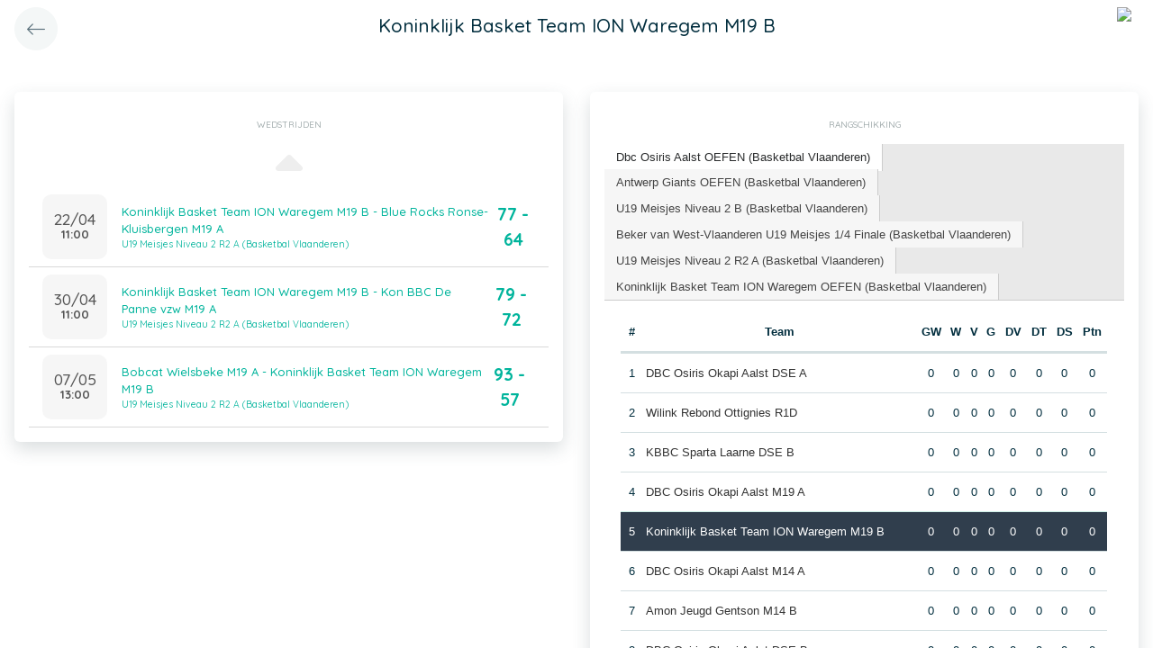

--- FILE ---
content_type: text/css
request_url: https://app.twizzit.com/v2/css/select2/select2-bootstrap4.css?20230126
body_size: 1063
content:
.select2-container--bootstrap4 .select2-selection--single {
    height: calc(2.25rem + 2px) !important
}

.select2-container--bootstrap4 .select2-selection--single .select2-selection__placeholder {
    color: #757575;
    line-height: 2.25rem
}

.select2-container--bootstrap4 .select2-selection--single .select2-selection__arrow {
    position: absolute;
    top: 50%;
    right: 3px;
    width: 20px
}

.select2-container--bootstrap4 .select2-selection--single .select2-selection__arrow b {
    top: 60%;
    border-color: #343a40 transparent transparent;
    border-style: solid;
    border-width: 5px 4px 0;
    width: 0;
    height: 0;
    left: 50%;
    margin-left: -4px;
    margin-top: -2px;
    position: absolute
}

.select2-container--bootstrap4 .select2-selection--single .select2-selection__rendered {
    line-height: 2.25rem
}

.select2-search--dropdown .select2-search__field {
    border: 1px solid #ced4da;
    border-radius: .25rem
}

.select2-results__message {
    color: #6c757d
}

.select2-container--bootstrap4 .select2-selection--multiple {
    min-height: calc(2.25rem + 2px) !important
}

.select2-container--bootstrap4 .select2-selection--multiple .select2-selection__rendered {
    -webkit-box-sizing: border-box;
    box-sizing: border-box;
    list-style: none;
    margin: 0;
    padding: 0 5px;
    width: 100%
}

.select2-container--bootstrap4 .select2-selection--multiple .select2-selection__choice {
    color: #343a40;
    border: 1px solid #bdc6d0;
    border-radius: .2rem;
    padding: 0 5px 0 0;
    cursor: pointer;
    float: left;
    margin-top: .3em;
    margin-right: 5px
}

.select2-container--bootstrap4 .select2-selection--multiple .select2-selection__choice__remove {
    color: #bdc6d0;
    font-weight: 700;
    margin-left: 3px;
    margin-right: 1px;
    padding-right: 3px;
    padding-left: 3px;
    float: left
}

.select2-container--bootstrap4 .select2-selection--multiple .select2-selection__choice__remove:hover {
    color: #343a40
}

.select2-container :focus {
    outline: 0
}

.select2-container--bootstrap4 .select2-selection {
    border: 1px solid #ced4da;
    border-radius: .25rem;
    width: 100%
}

.select2-container--bootstrap4.select2-container--focus .select2-selection {
    border-color: #17a2b8;
    -webkit-box-shadow: 0 0 0 .2rem rgba(0, 123, 255, .25);
    box-shadow: 0 0 0 .2rem rgba(0, 123, 255, .25)
}

.select2-container--bootstrap4.select2-container--focus.select2-container--open .select2-selection {
    border-bottom: none;
    border-bottom-left-radius: 0;
    border-bottom-right-radius: 0
}

select.is-invalid ~ .select2-container--bootstrap4 .select2-selection {
    border-color: #dc3545
}

select.is-valid ~ .select2-container--bootstrap4 .select2-selection {
    border-color: #28a745
}

.select2-container--bootstrap4 .select2-dropdown {
    border-color: #ced4da;
    border-top: none;
    border-top-left-radius: 0;
    border-top-right-radius: 0
}

.select2-container--bootstrap4 .select2-dropdown .select2-results__option[aria-selected=true] {
    background-color: #e9ecef
}

.select2-container--bootstrap4 .select2-results__option--highlighted, .select2-container--bootstrap4 .select2-results__option--highlighted.select2-results__option[aria-selected=true] {
    background-color: #007bff;
    color: #f8f9fa
}

.select2-container--bootstrap4 .select2-results__option[role=group] {
    padding: 0
}

.select2-container--bootstrap4 .select2-results__options {
    max-height: 15em;
    overflow-y: auto
}

.select2-container--bootstrap4 .select2-results__group {
    padding: 6px;
    display: list-item;
    color: #6c757d
}

.select2-container--bootstrap4 .select2-selection__clear {
    width: 1.2em;
    height: 1.2em;
    text-align: center;
    line-height: 1em;
    margin-top: .5em;
    border-radius: 100%;
    background-color: #6c757d;
    color: #f8f9fa;
    float: right;
    margin-right: .3em
}

.select2-container--bootstrap4 .select2-selection__clear:hover {
    background-color: #343a40
}

.select2-results__options.select2-results__options--nested {
    max-height: none;
}


--- FILE ---
content_type: application/javascript
request_url: https://app.twizzit.com/v2/js/classes/SidePanelCollection.js?2
body_size: 1544
content:
'use strict';

/**
 * SidePanelCollection class.
 * Manages multiple side panels.
 *
 * @version 0.1.0
 * @author Fabio Jeurissen
 *
 * @constructor
 */
class SidePanelCollection {

    constructor() {
        const self = this;

        this.sidePanelIds = [];
        this.sidePanels = {};

        document.addEventListener('keyup', function (event) {
            if ('Escape' === event.key || 27 === event.keyCode || 27 === event.which) {
                const currentSidePanel = self.getCurrent();
                if (null !== currentSidePanel) {
                    if ('function' === typeof currentSidePanel.getOnEscape()) {
                        currentSidePanel.getOnEscape()();
                    }

                    if (currentSidePanel.getCloseOnESC()) {
                        self.close();
                    }
                }
            }
        });
    }

    /**
     * Creates and renders new side panel. If the side panel already exists, the existing side panel is returned.
     *
     * @param {String} id         The side panel id.
     * @param {Object} [options]  Object containing the following options:
     *                              - {string}          title           SidePanel header title. Default: ''.
     *                              - {string}          body            SidePanel header body. Default: ''.
     *                              - {string|Array}    classes         Classes to be added to the SidePanel parent class. Default: ''.
     * @return {SidePanel}
     */
    create(id, options= {}) {
        if (options.hasOwnProperty('reset') && true === options.reset && 0 !== this.sidePanelIds.length) {
            this.reset();
        }

        const showOnCreate = options.hasOwnProperty('showOnCreate') ? options.showOnCreate : true;

        if (-1 !== this.sidePanelIds.indexOf(id)) {
            this.hide();
            this.sidePanelIds = this.sidePanelIds.filter(function(sidePanelId) { return sidePanelId !== id; });
            this.sidePanelIds.push(id);
            const existingSidePanel = this.sidePanels[id];

            if (showOnCreate) {
                existingSidePanel.show();
            }

            return existingSidePanel;
        }

        this.hide();

        if ('undefined' === typeof options) {
            options = {};
        }

        options.overlay = 'undefined' !== typeof overlayCollection && null !== overlayCollection.getCurrent();

        const sidePanel = new SidePanel(id, options);

        this.sidePanelIds.push(id);
        this.sidePanels[id] = sidePanel;

        if (showOnCreate) {
            sidePanel.show();
        }

        return sidePanel;
    }

    /**
     * Closes current side panel.
     */
    close(confirmed) {
        if (0 === this.sidePanelIds.length) {
            return;
        }

        const beforeDestroyCallback = this.sidePanels[this.sidePanelIds[this.sidePanelIds.length - 1]].beforeDestroy;
        if ('function' == typeof beforeDestroyCallback && true !== confirmed) {
            beforeDestroyCallback();
            return;
        }

        const topSidePanelId = this.sidePanelIds.pop();
        const topSidePanel = this.sidePanels[topSidePanelId];


        delete this.sidePanels[topSidePanelId];

        topSidePanel.destroy();

        try {
            this.getCurrent().show();
        } catch (e) {
            //
        }
    }

    /**
     * Returns the side panel instance for the given id.
     *
     * @param   {String}    id  The side panel id.
     * @return  {SidePanel|null}
     */
    get(id) {
        if (-1 !== this.sidePanelIds.indexOf(id)) {
            return this.sidePanels[id];
        }

        return null;
    }

    /**
     * Returns the current (top most) side panel instance.
     *
     * @return  {SidePanel|null}
     */
    getCurrent() {
        if (0 === this.sidePanelIds.length) {
            return null;
        }

        return this.sidePanels[this.sidePanelIds[this.sidePanelIds.length - 1]]
    }

    /**
     * Hides current side panel.
     */
    hide() {
        if (0 === this.sidePanelIds.length) {
            return;
        }

        this.getCurrent().hide();
    }

    /**
     * Resets the collection of side panels.
     */
    reset() {
        const self = this;

        this.sidePanelIds.forEach(function(sidePanelId) {
            self.sidePanels[sidePanelId].destroy();
            delete self.sidePanels[sidePanelId];
        });

        this.sidePanelIds = [];
    }
}

/*
    VERSION LOG
        0.1.1   Added showOnCreate option
        0.1.0   Updated to ES6 class
        0.0.5   Added close on Escape
        0.0.4   Added get method and get current methods
        0.0.3   Added reset functionality
        0.0.2   Added hide and close distinction with hiding current side panel on creation of new one
        0.0.1   initial version
 */


--- FILE ---
content_type: application/javascript
request_url: https://app.twizzit.com/v2/js/classes/Pintura.js?20240501
body_size: 662
content:
class Pintura extends ConfigurableObject {

    constructor(options) {
        super(options);

        this.modal = null;
        this.editor = null;
        this.onSave = this.getConfigValue('onSave', () => {});

        this.open({ src: this.getConfigValue('src')});
    }

    open({ src }) {
        if (null === this.modal) {
            this.modal = modalCollection.create('pintura-modal', {
                title: pinturaTranslations.modalTitle,
                body: `<div class="image-editor" style="height: 600px;"></div>`,
                footer: `<button id="pintura-save" type="button" class="btn btn-primary tw-btn-block-lg-down">${pinturaTranslations.save}</button>`,
            });
        }

        const defaultCrop = this.getConfigValue('defaultCrop', null);
        const config = {
            imageCropAspectRatio: this.getConfigValue('cropRatio', 1),
            src
        };

        if (null !== defaultCrop) {
            config['imageCrop'] = defaultCrop;
        }

        this.editor = window.initDefaultPinturaEditor('#pintura-modal .image-editor', config);

        const self = this;
        $('#pintura-save').on('click', () => {
            $(this).prop('disabled', true);
            self.save();
        });
    }

    save() {
        this.editor.processImage().then(imageWriterResult => {
            if ('function' === typeof this.onSave) {
                this.onSave(imageWriterResult.dest);
            }
            modalCollection.close();
        });
    }
}


--- FILE ---
content_type: application/javascript
request_url: https://app.twizzit.com/v2/js/select2_modified.js?20250710
body_size: 45837
content:
/*!
 * Select2 4.0.7
 * https://select2.github.io
 *
 * Released under the MIT license
 * https://github.com/select2/select2/blob/master/LICENSE.md
 */

/*!
 * List of modifications to the original select2.js file. Find them in the code by searching for the
 * corresponding TWIZZIT-x tag.
 *
 * TWIZZIT-1
 *    @desc Added the following code to the Select2 function declaration ( `Select2 = function(...´ ), to use the placeholder
 *          or data-placeholder attribute if no placeholder was passed through options.
 *
 *    @code
 *      if (!options.hasOwnProperty('placeholder')) {
 *          if ($element.attr('placeholder')) {
 *              options.placeholder = $element.attr('placeholder');
 *          } else if ($element.data('placeholder')) {
 *              options.placeholder = $element.data('placeholder');
 *          }
 *      }
 *
 * TWIZZIT-2
 *    @desc Added the following line in AttachBody.prototype._showDropdown to add an element to close dropdown on mobile (fullscreen)
 *
 *    @code
 *      this.$dropdownContainer.before('<div class="select2-close"><i class="fal fa-times" /></div>');
 *
 * TWIZZIT-3
 *    @desc Added the following line in AttachBody.prototype._hideDropdown to remove the element created in TWIZZIT-2
 *
 *    @code
 *      this.$dropdownContainer.prev('.select2-close').detach();
 *
 * TWIZZIT-4
 *    @desc Added the following condition around the triggering of the 'toggle' event, to prevent closing the dropdown on focus of the search input field
 *
 *    @code
 *      if (!container.isOpen() || !$(evt.target).hasClass('select2-search__field')) {}
 *
 * TWIZZIT-5
 *    @desc Changed mousedown event listener to mouseup event listener on selection, to prevent immediate selection of option in dropdown
 *
 * TWIZZIT-6
 *    @desc Commented code that toggled the dropdown after clearing selection
 *
 * TWIZZIT-7
 *    @desc Changed mousedown event listener to mouseup event listener on single select clear selection, to prevent opening dropdown after clear
 *
 * TWIZZIT-8
 *    @desc Added history back action
 *
 * TWIZZIT-9
 *    @desc Changed `this` to `self` to prevent Chrome bug where scrolling is not re-enabled after selecting an option
 *
 * TWIZZIT-10
 *    @desc Check if placeholder is defined before setting it as value on clear
 */
;(function (factory) {
    if (typeof define === 'function' && define.amd) {
        // AMD. Register as an anonymous module.
        define(['jquery'], factory);
    } else if (typeof module === 'object' && module.exports) {
        // Node/CommonJS
        module.exports = function (root, jQuery) {
            if (jQuery === undefined) {
                // require('jQuery') returns a factory that requires window to
                // build a jQuery instance, we normalize how we use modules
                // that require this pattern but the window provided is a noop
                // if it's defined (how jquery works)
                if (typeof window !== 'undefined') {
                    jQuery = require('jquery');
                }
                else {
                    jQuery = require('jquery')(root);
                }
            }
            factory(jQuery);
            return jQuery;
        };
    } else {
        // Browser globals
        factory(jQuery);
    }
} (function (jQuery) {
    // This is needed so we can catch the AMD loader configuration and use it
    // The inner file should be wrapped (by `banner.start.js`) in a function that
    // returns the AMD loader references.
    var S2 =(function () {
        // Restore the Select2 AMD loader so it can be used
        // Needed mostly in the language files, where the loader is not inserted
        if (jQuery && jQuery.fn && jQuery.fn.select2 && jQuery.fn.select2.amd) {
            var S2 = jQuery.fn.select2.amd;
        }
        var S2;(function () { if (!S2 || !S2.requirejs) {
            if (!S2) { S2 = {}; } else { require = S2; }
            /**
             * @license almond 0.3.3 Copyright jQuery Foundation and other contributors.
             * Released under MIT license, http://github.com/requirejs/almond/LICENSE
             */
//Going sloppy to avoid 'use strict' string cost, but strict practices should
//be followed.
            /*global setTimeout: false */

            var requirejs, require, define;
            (function (undef) {
                var main, req, makeMap, handlers,
                    defined = {},
                    waiting = {},
                    config = {},
                    defining = {},
                    hasOwn = Object.prototype.hasOwnProperty,
                    aps = [].slice,
                    jsSuffixRegExp = /\.js$/;

                function hasProp(obj, prop) {
                    return hasOwn.call(obj, prop);
                }

                /**
                 * Given a relative module name, like ./something, normalize it to
                 * a real name that can be mapped to a path.
                 * @param {String} name the relative name
                 * @param {String} baseName a real name that the name arg is relative
                 * to.
                 * @returns {String} normalized name
                 */
                function normalize(name, baseName) {
                    var nameParts, nameSegment, mapValue, foundMap, lastIndex,
                        foundI, foundStarMap, starI, i, j, part, normalizedBaseParts,
                        baseParts = baseName && baseName.split("/"),
                        map = config.map,
                        starMap = (map && map['*']) || {};

                    //Adjust any relative paths.
                    if (name) {
                        name = name.split('/');
                        lastIndex = name.length - 1;

                        // If wanting node ID compatibility, strip .js from end
                        // of IDs. Have to do this here, and not in nameToUrl
                        // because node allows either .js or non .js to map
                        // to same file.
                        if (config.nodeIdCompat && jsSuffixRegExp.test(name[lastIndex])) {
                            name[lastIndex] = name[lastIndex].replace(jsSuffixRegExp, '');
                        }

                        // Starts with a '.' so need the baseName
                        if (name[0].charAt(0) === '.' && baseParts) {
                            //Convert baseName to array, and lop off the last part,
                            //so that . matches that 'directory' and not name of the baseName's
                            //module. For instance, baseName of 'one/two/three', maps to
                            //'one/two/three.js', but we want the directory, 'one/two' for
                            //this normalization.
                            normalizedBaseParts = baseParts.slice(0, baseParts.length - 1);
                            name = normalizedBaseParts.concat(name);
                        }

                        //start trimDots
                        for (i = 0; i < name.length; i++) {
                            part = name[i];
                            if (part === '.') {
                                name.splice(i, 1);
                                i -= 1;
                            } else if (part === '..') {
                                // If at the start, or previous value is still ..,
                                // keep them so that when converted to a path it may
                                // still work when converted to a path, even though
                                // as an ID it is less than ideal. In larger point
                                // releases, may be better to just kick out an error.
                                if (i === 0 || (i === 1 && name[2] === '..') || name[i - 1] === '..') {
                                    continue;
                                } else if (i > 0) {
                                    name.splice(i - 1, 2);
                                    i -= 2;
                                }
                            }
                        }
                        //end trimDots

                        name = name.join('/');
                    }

                    //Apply map config if available.
                    if ((baseParts || starMap) && map) {
                        nameParts = name.split('/');

                        for (i = nameParts.length; i > 0; i -= 1) {
                            nameSegment = nameParts.slice(0, i).join("/");

                            if (baseParts) {
                                //Find the longest baseName segment match in the config.
                                //So, do joins on the biggest to smallest lengths of baseParts.
                                for (j = baseParts.length; j > 0; j -= 1) {
                                    mapValue = map[baseParts.slice(0, j).join('/')];

                                    //baseName segment has  config, find if it has one for
                                    //this name.
                                    if (mapValue) {
                                        mapValue = mapValue[nameSegment];
                                        if (mapValue) {
                                            //Match, update name to the new value.
                                            foundMap = mapValue;
                                            foundI = i;
                                            break;
                                        }
                                    }
                                }
                            }

                            if (foundMap) {
                                break;
                            }

                            //Check for a star map match, but just hold on to it,
                            //if there is a shorter segment match later in a matching
                            //config, then favor over this star map.
                            if (!foundStarMap && starMap && starMap[nameSegment]) {
                                foundStarMap = starMap[nameSegment];
                                starI = i;
                            }
                        }

                        if (!foundMap && foundStarMap) {
                            foundMap = foundStarMap;
                            foundI = starI;
                        }

                        if (foundMap) {
                            nameParts.splice(0, foundI, foundMap);
                            name = nameParts.join('/');
                        }
                    }

                    return name;
                }

                function makeRequire(relName, forceSync) {
                    return function () {
                        //A version of a require function that passes a moduleName
                        //value for items that may need to
                        //look up paths relative to the moduleName
                        var args = aps.call(arguments, 0);

                        //If first arg is not require('string'), and there is only
                        //one arg, it is the array form without a callback. Insert
                        //a null so that the following concat is correct.
                        if (typeof args[0] !== 'string' && args.length === 1) {
                            args.push(null);
                        }
                        return req.apply(undef, args.concat([relName, forceSync]));
                    };
                }

                function makeNormalize(relName) {
                    return function (name) {
                        return normalize(name, relName);
                    };
                }

                function makeLoad(depName) {
                    return function (value) {
                        defined[depName] = value;
                    };
                }

                function callDep(name) {
                    if (hasProp(waiting, name)) {
                        var args = waiting[name];
                        delete waiting[name];
                        defining[name] = true;
                        main.apply(undef, args);
                    }

                    if (!hasProp(defined, name) && !hasProp(defining, name)) {
                        throw new Error('No ' + name);
                    }
                    return defined[name];
                }

                //Turns a plugin!resource to [plugin, resource]
                //with the plugin being undefined if the name
                //did not have a plugin prefix.
                function splitPrefix(name) {
                    var prefix,
                        index = name ? name.indexOf('!') : -1;
                    if (index > -1) {
                        prefix = name.substring(0, index);
                        name = name.substring(index + 1, name.length);
                    }
                    return [prefix, name];
                }

                //Creates a parts array for a relName where first part is plugin ID,
                //second part is resource ID. Assumes relName has already been normalized.
                function makeRelParts(relName) {
                    return relName ? splitPrefix(relName) : [];
                }

                /**
                 * Makes a name map, normalizing the name, and using a plugin
                 * for normalization if necessary. Grabs a ref to plugin
                 * too, as an optimization.
                 */
                makeMap = function (name, relParts) {
                    var plugin,
                        parts = splitPrefix(name),
                        prefix = parts[0],
                        relResourceName = relParts[1];

                    name = parts[1];

                    if (prefix) {
                        prefix = normalize(prefix, relResourceName);
                        plugin = callDep(prefix);
                    }

                    //Normalize according
                    if (prefix) {
                        if (plugin && plugin.normalize) {
                            name = plugin.normalize(name, makeNormalize(relResourceName));
                        } else {
                            name = normalize(name, relResourceName);
                        }
                    } else {
                        name = normalize(name, relResourceName);
                        parts = splitPrefix(name);
                        prefix = parts[0];
                        name = parts[1];
                        if (prefix) {
                            plugin = callDep(prefix);
                        }
                    }

                    //Using ridiculous property names for space reasons
                    return {
                        f: prefix ? prefix + '!' + name : name, //fullName
                        n: name,
                        pr: prefix,
                        p: plugin
                    };
                };

                function makeConfig(name) {
                    return function () {
                        return (config && config.config && config.config[name]) || {};
                    };
                }

                handlers = {
                    require: function (name) {
                        return makeRequire(name);
                    },
                    exports: function (name) {
                        var e = defined[name];
                        if (typeof e !== 'undefined') {
                            return e;
                        } else {
                            return (defined[name] = {});
                        }
                    },
                    module: function (name) {
                        return {
                            id: name,
                            uri: '',
                            exports: defined[name],
                            config: makeConfig(name)
                        };
                    }
                };

                main = function (name, deps, callback, relName) {
                    var cjsModule, depName, ret, map, i, relParts,
                        args = [],
                        callbackType = typeof callback,
                        usingExports;

                    //Use name if no relName
                    relName = relName || name;
                    relParts = makeRelParts(relName);

                    //Call the callback to define the module, if necessary.
                    if (callbackType === 'undefined' || callbackType === 'function') {
                        //Pull out the defined dependencies and pass the ordered
                        //values to the callback.
                        //Default to [require, exports, module] if no deps
                        deps = !deps.length && callback.length ? ['require', 'exports', 'module'] : deps;
                        for (i = 0; i < deps.length; i += 1) {
                            map = makeMap(deps[i], relParts);
                            depName = map.f;

                            //Fast path CommonJS standard dependencies.
                            if (depName === "require") {
                                args[i] = handlers.require(name);
                            } else if (depName === "exports") {
                                //CommonJS module spec 1.1
                                args[i] = handlers.exports(name);
                                usingExports = true;
                            } else if (depName === "module") {
                                //CommonJS module spec 1.1
                                cjsModule = args[i] = handlers.module(name);
                            } else if (hasProp(defined, depName) ||
                                hasProp(waiting, depName) ||
                                hasProp(defining, depName)) {
                                args[i] = callDep(depName);
                            } else if (map.p) {
                                map.p.load(map.n, makeRequire(relName, true), makeLoad(depName), {});
                                args[i] = defined[depName];
                            } else {
                                throw new Error(name + ' missing ' + depName);
                            }
                        }

                        ret = callback ? callback.apply(defined[name], args) : undefined;

                        if (name) {
                            //If setting exports via "module" is in play,
                            //favor that over return value and exports. After that,
                            //favor a non-undefined return value over exports use.
                            if (cjsModule && cjsModule.exports !== undef &&
                                cjsModule.exports !== defined[name]) {
                                defined[name] = cjsModule.exports;
                            } else if (ret !== undef || !usingExports) {
                                //Use the return value from the function.
                                defined[name] = ret;
                            }
                        }
                    } else if (name) {
                        //May just be an object definition for the module. Only
                        //worry about defining if have a module name.
                        defined[name] = callback;
                    }
                };

                requirejs = require = req = function (deps, callback, relName, forceSync, alt) {
                    if (typeof deps === "string") {
                        if (handlers[deps]) {
                            //callback in this case is really relName
                            return handlers[deps](callback);
                        }
                        //Just return the module wanted. In this scenario, the
                        //deps arg is the module name, and second arg (if passed)
                        //is just the relName.
                        //Normalize module name, if it contains . or ..
                        return callDep(makeMap(deps, makeRelParts(callback)).f);
                    } else if (!deps.splice) {
                        //deps is a config object, not an array.
                        config = deps;
                        if (config.deps) {
                            req(config.deps, config.callback);
                        }
                        if (!callback) {
                            return;
                        }

                        if (callback.splice) {
                            //callback is an array, which means it is a dependency list.
                            //Adjust args if there are dependencies
                            deps = callback;
                            callback = relName;
                            relName = null;
                        } else {
                            deps = undef;
                        }
                    }

                    //Support require(['a'])
                    callback = callback || function () {};

                    //If relName is a function, it is an errback handler,
                    //so remove it.
                    if (typeof relName === 'function') {
                        relName = forceSync;
                        forceSync = alt;
                    }

                    //Simulate async callback;
                    if (forceSync) {
                        main(undef, deps, callback, relName);
                    } else {
                        //Using a non-zero value because of concern for what old browsers
                        //do, and latest browsers "upgrade" to 4 if lower value is used:
                        //http://www.whatwg.org/specs/web-apps/current-work/multipage/timers.html#dom-windowtimers-settimeout:
                        //If want a value immediately, use require('id') instead -- something
                        //that works in almond on the global level, but not guaranteed and
                        //unlikely to work in other AMD implementations.
                        setTimeout(function () {
                            main(undef, deps, callback, relName);
                        }, 4);
                    }

                    return req;
                };

                /**
                 * Just drops the config on the floor, but returns req in case
                 * the config return value is used.
                 */
                req.config = function (cfg) {
                    return req(cfg);
                };

                /**
                 * Expose module registry for debugging and tooling
                 */
                requirejs._defined = defined;

                define = function (name, deps, callback) {
                    if (typeof name !== 'string') {
                        throw new Error('See almond README: incorrect module build, no module name');
                    }

                    //This module may not have dependencies
                    if (!deps.splice) {
                        //deps is not an array, so probably means
                        //an object literal or factory function for
                        //the value. Adjust args.
                        callback = deps;
                        deps = [];
                    }

                    if (!hasProp(defined, name) && !hasProp(waiting, name)) {
                        waiting[name] = [name, deps, callback];
                    }
                };

                define.amd = {
                    jQuery: true
                };
            }());

            S2.requirejs = requirejs;S2.require = require;S2.define = define;
        }
        }());
        S2.define("almond", function(){});

        /* global jQuery:false, $:false */
        S2.define('jquery',[],function () {
            var _$ = jQuery || $;

            if (_$ == null && console && console.error) {
                console.error(
                    'Select2: An instance of jQuery or a jQuery-compatible library was not ' +
                    'found. Make sure that you are including jQuery before Select2 on your ' +
                    'web page.'
                );
            }

            return _$;
        });

        S2.define('select2/utils',[
            'jquery'
        ], function ($) {
            var Utils = {};

            Utils.Extend = function (ChildClass, SuperClass) {
                var __hasProp = {}.hasOwnProperty;

                function BaseConstructor () {
                    this.constructor = ChildClass;
                }

                for (var key in SuperClass) {
                    if (__hasProp.call(SuperClass, key)) {
                        ChildClass[key] = SuperClass[key];
                    }
                }

                BaseConstructor.prototype = SuperClass.prototype;
                ChildClass.prototype = new BaseConstructor();
                ChildClass.__super__ = SuperClass.prototype;

                return ChildClass;
            };

            function getMethods (theClass) {
                var proto = theClass.prototype;

                var methods = [];

                for (var methodName in proto) {
                    var m = proto[methodName];

                    if (typeof m !== 'function') {
                        continue;
                    }

                    if (methodName === 'constructor') {
                        continue;
                    }

                    methods.push(methodName);
                }

                return methods;
            }

            Utils.Decorate = function (SuperClass, DecoratorClass) {
                var decoratedMethods = getMethods(DecoratorClass);
                var superMethods = getMethods(SuperClass);

                function DecoratedClass () {
                    var unshift = Array.prototype.unshift;

                    var argCount = DecoratorClass.prototype.constructor.length;

                    var calledConstructor = SuperClass.prototype.constructor;

                    if (argCount > 0) {
                        unshift.call(arguments, SuperClass.prototype.constructor);

                        calledConstructor = DecoratorClass.prototype.constructor;
                    }

                    calledConstructor.apply(this, arguments);
                }

                DecoratorClass.displayName = SuperClass.displayName;

                function ctr () {
                    this.constructor = DecoratedClass;
                }

                DecoratedClass.prototype = new ctr();

                for (var m = 0; m < superMethods.length; m++) {
                    var superMethod = superMethods[m];

                    DecoratedClass.prototype[superMethod] =
                        SuperClass.prototype[superMethod];
                }

                var calledMethod = function (methodName) {
                    // Stub out the original method if it's not decorating an actual method
                    var originalMethod = function () {};

                    if (methodName in DecoratedClass.prototype) {
                        originalMethod = DecoratedClass.prototype[methodName];
                    }

                    var decoratedMethod = DecoratorClass.prototype[methodName];

                    return function () {
                        var unshift = Array.prototype.unshift;

                        unshift.call(arguments, originalMethod);

                        return decoratedMethod.apply(this, arguments);
                    };
                };

                for (var d = 0; d < decoratedMethods.length; d++) {
                    var decoratedMethod = decoratedMethods[d];

                    DecoratedClass.prototype[decoratedMethod] = calledMethod(decoratedMethod);
                }

                return DecoratedClass;
            };

            var Observable = function () {
                this.listeners = {};
            };

            Observable.prototype.on = function (event, callback) {
                this.listeners = this.listeners || {};

                if (event in this.listeners) {
                    this.listeners[event].push(callback);
                } else {
                    this.listeners[event] = [callback];
                }
            };

            Observable.prototype.trigger = function (event) {
                var slice = Array.prototype.slice;
                var params = slice.call(arguments, 1);

                this.listeners = this.listeners || {};

                // Params should always come in as an array
                if (params == null) {
                    params = [];
                }

                // If there are no arguments to the event, use a temporary object
                if (params.length === 0) {
                    params.push({});
                }

                // Set the `_type` of the first object to the event
                params[0]._type = event;

                if (event in this.listeners) {
                    this.invoke(this.listeners[event], slice.call(arguments, 1));
                }

                if ('*' in this.listeners) {
                    this.invoke(this.listeners['*'], arguments);
                }
            };

            Observable.prototype.invoke = function (listeners, params) {
                for (var i = 0, len = listeners.length; i < len; i++) {
                    listeners[i].apply(this, params);
                }
            };

            Utils.Observable = Observable;

            Utils.generateChars = function (length) {
                var chars = '';

                for (var i = 0; i < length; i++) {
                    var randomChar = Math.floor(Math.random() * 36);
                    chars += randomChar.toString(36);
                }

                return chars;
            };

            Utils.bind = function (func, context) {
                return function () {
                    func.apply(context, arguments);
                };
            };

            Utils._convertData = function (data) {
                for (var originalKey in data) {
                    var keys = originalKey.split('-');

                    var dataLevel = data;

                    if (keys.length === 1) {
                        continue;
                    }

                    for (var k = 0; k < keys.length; k++) {
                        var key = keys[k];

                        // Lowercase the first letter
                        // By default, dash-separated becomes camelCase
                        key = key.substring(0, 1).toLowerCase() + key.substring(1);

                        if (!(key in dataLevel)) {
                            dataLevel[key] = {};
                        }

                        if (k == keys.length - 1) {
                            dataLevel[key] = data[originalKey];
                        }

                        dataLevel = dataLevel[key];
                    }

                    delete data[originalKey];
                }

                return data;
            };

            Utils.hasScroll = function (index, el) {
                // Adapted from the function created by @ShadowScripter
                // and adapted by @BillBarry on the Stack Exchange Code Review website.
                // The original code can be found at
                // http://codereview.stackexchange.com/q/13338
                // and was designed to be used with the Sizzle selector engine.

                var $el = $(el);
                var overflowX = el.style.overflowX;
                var overflowY = el.style.overflowY;

                //Check both x and y declarations
                if (overflowX === overflowY &&
                    (overflowY === 'hidden' || overflowY === 'visible')) {
                    return false;
                }

                if (overflowX === 'scroll' || overflowY === 'scroll') {
                    return true;
                }

                return ($el.innerHeight() < el.scrollHeight ||
                    $el.innerWidth() < el.scrollWidth);
            };

            Utils.escapeMarkup = function (markup) {
                var replaceMap = {
                    '\\': '&#92;',
                    '&': '&amp;',
                    '<': '&lt;',
                    '>': '&gt;',
                    '"': '&quot;',
                    '\'': '&#39;',
                    '/': '&#47;'
                };

                // Do not try to escape the markup if it's not a string
                if (typeof markup !== 'string') {
                    return markup;
                }

                return String(markup).replace(/[&<>"'\/\\]/g, function (match) {
                    return replaceMap[match];
                });
            };

            // Append an array of jQuery nodes to a given element.
            Utils.appendMany = function ($element, $nodes) {
                // jQuery 1.7.x does not support $.fn.append() with an array
                // Fall back to a jQuery object collection using $.fn.add()
                if ($.fn.jquery.substr(0, 3) === '1.7') {
                    var $jqNodes = $();

                    $.map($nodes, function (node) {
                        $jqNodes = $jqNodes.add(node);
                    });

                    $nodes = $jqNodes;
                }

                $element.append($nodes);
            };

            // Cache objects in Utils.__cache instead of $.data (see #4346)
            Utils.__cache = {};

            var id = 0;
            Utils.GetUniqueElementId = function (element) {
                // Get a unique element Id. If element has no id,
                // creates a new unique number, stores it in the id
                // attribute and returns the new id.
                // If an id already exists, it simply returns it.

                var select2Id = element.getAttribute('data-select2-id');
                if (select2Id == null) {
                    // If element has id, use it.
                    if (element.id) {
                        select2Id = element.id;
                        element.setAttribute('data-select2-id', select2Id);
                    } else {
                        element.setAttribute('data-select2-id', ++id);
                        select2Id = id.toString();
                    }
                }
                return select2Id;
            };

            Utils.StoreData = function (element, name, value) {
                // Stores an item in the cache for a specified element.
                // name is the cache key.
                var id = Utils.GetUniqueElementId(element);
                if (!Utils.__cache[id]) {
                    Utils.__cache[id] = {};
                }

                Utils.__cache[id][name] = value;
            };

            Utils.GetData = function (element, name) {
                // Retrieves a value from the cache by its key (name)
                // name is optional. If no name specified, return
                // all cache items for the specified element.
                // and for a specified element.
                var id = Utils.GetUniqueElementId(element);
                if (name) {
                    if (Utils.__cache[id]) {
                        if (Utils.__cache[id][name] != null) {
                            return Utils.__cache[id][name];
                        }
                        return $(element).data(name); // Fallback to HTML5 data attribs.
                    }
                    return $(element).data(name); // Fallback to HTML5 data attribs.
                } else {
                    return Utils.__cache[id];
                }
            };

            Utils.RemoveData = function (element) {
                // Removes all cached items for a specified element.
                var id = Utils.GetUniqueElementId(element);
                if (Utils.__cache[id] != null) {
                    delete Utils.__cache[id];
                }
            };

            return Utils;
        });

        S2.define('select2/results',[
            'jquery',
            './utils'
        ], function ($, Utils) {
            function Results ($element, options, dataAdapter) {
                this.$element = $element;
                this.data = dataAdapter;
                this.options = options;

                Results.__super__.constructor.call(this);
            }

            Utils.Extend(Results, Utils.Observable);

            Results.prototype.render = function () {
                var $results = $(
                    '<ul class="select2-results__options" role="tree"></ul>'
                );

                if (this.options.get('multiple')) {
                    $results.attr('aria-multiselectable', 'true');
                }

                this.$results = $results;

                return $results;
            };

            Results.prototype.clear = function () {
                this.$results.empty();
            };

            Results.prototype.displayMessage = function (params) {
                var escapeMarkup = this.options.get('escapeMarkup');

                this.clear();
                this.hideLoading();

                var $message = $(
                    '<li role="treeitem" aria-live="assertive"' +
                    ' class="select2-results__option"></li>'
                );

                var message = this.options.get('translations').get(params.message);

                $message.append(
                    escapeMarkup(
                        message(params.args)
                    )
                );

                $message[0].className += ' select2-results__message';

                this.$results.append($message);
            };

            Results.prototype.hideMessages = function () {
                this.$results.find('.select2-results__message').remove();
            };

            Results.prototype.append = function (data) {
                this.hideLoading();

                var $options = [];

                if (data.results == null || data.results.length === 0) {
                    if (this.$results.children().length === 0) {
                        this.trigger('results:message', {
                            message: 'noResults'
                        });
                    }

                    return;
                }

                data.results = this.sort(data.results);

                for (var d = 0; d < data.results.length; d++) {
                    var item = data.results[d];

                    var $option = this.option(item);

                    $options.push($option);
                }

                this.$results.append($options);
            };

            Results.prototype.position = function ($results, $dropdown) {
                var $resultsContainer = $dropdown.find('.select2-results');
                $resultsContainer.append($results);
            };

            Results.prototype.sort = function (data) {
                var sorter = this.options.get('sorter');

                return sorter(data);
            };

            Results.prototype.highlightFirstItem = function () {
                var $options = this.$results
                    .find('.select2-results__option[aria-selected]');

                var $selected = $options.filter('[aria-selected=true]');

                // Check if there are any selected options
                if ($selected.length > 0) {
                    // If there are selected options, highlight the first
                    $selected.first().trigger('mouseenter');
                } else {
                    // If there are no selected options, highlight the first option
                    // in the dropdown
                    $options.first().trigger('mouseenter');
                }

                this.ensureHighlightVisible();
            };

            Results.prototype.setClasses = function () {
                var self = this;

                this.data.current(function (selected) {
                    var selectedIds = $.map(selected, function (s) {
                        return s.id.toString();
                    });

                    var $options = self.$results
                        .find('.select2-results__option[aria-selected]');

                    $options.each(function () {
                        var $option = $(this);

                        var item = Utils.GetData(this, 'data');

                        // id needs to be converted to a string when comparing
                        var id = '' + item.id;

                        if ((item.element != null && item.element.selected) ||
                            (item.element == null && $.inArray(id, selectedIds) > -1)) {
                            $option.attr('aria-selected', 'true');
                        } else {
                            $option.attr('aria-selected', 'false');
                        }
                    });

                });
            };

            Results.prototype.showLoading = function (params) {
                this.hideLoading();

                var loadingMore = this.options.get('translations').get('searching');

                var loading = {
                    disabled: true,
                    loading: true,
                    text: loadingMore(params)
                };
                var $loading = this.option(loading);
                $loading.className += ' loading-results';

                this.$results.prepend($loading);
            };

            Results.prototype.hideLoading = function () {
                this.$results.find('.loading-results').remove();
            };

            Results.prototype.option = function (data) {
                var option = document.createElement('li');
                option.className = 'select2-results__option';

                var attrs = {
                    'role': 'treeitem',
                    'aria-selected': 'false'
                };

                if (data.disabled) {
                    delete attrs['aria-selected'];
                    attrs['aria-disabled'] = 'true';
                }

                if (data.id == null) {
                    delete attrs['aria-selected'];
                }

                if (data._resultId != null) {
                    option.id = data._resultId;
                }

                if (data.title) {
                    option.title = data.title;
                }

                if (data.children) {
                    attrs.role = 'group';
                    attrs['aria-label'] = data.text;
                    delete attrs['aria-selected'];
                }

                for (var attr in attrs) {
                    var val = attrs[attr];

                    option.setAttribute(attr, val);
                }

                if (data.children) {
                    var $option = $(option);

                    var label = document.createElement('strong');
                    label.className = 'select2-results__group';

                    var $label = $(label);
                    this.template(data, label);

                    var $children = [];

                    for (var c = 0; c < data.children.length; c++) {
                        var child = data.children[c];

                        var $child = this.option(child);

                        $children.push($child);
                    }

                    var $childrenContainer = $('<ul></ul>', {
                        'class': 'select2-results__options select2-results__options--nested'
                    });

                    $childrenContainer.append($children);

                    $option.append(label);
                    $option.append($childrenContainer);
                } else {
                    this.template(data, option);
                }

                Utils.StoreData(option, 'data', data);

                return option;
            };

            Results.prototype.bind = function (container, $container) {
                var self = this;

                var id = container.id + '-results';

                this.$results.attr('id', id);

                container.on('results:all', function (params) {
                    self.clear();
                    self.append(params.data);

                    if (container.isOpen()) {
                        self.setClasses();
                        self.highlightFirstItem();
                    }
                });

                container.on('results:append', function (params) {
                    self.append(params.data);

                    if (container.isOpen()) {
                        self.setClasses();
                    }
                });

                container.on('query', function (params) {
                    self.hideMessages();
                    self.showLoading(params);
                });

                container.on('select', function () {
                    if (!container.isOpen()) {
                        return;
                    }

                    self.setClasses();

                    if (self.options.get('scrollAfterSelect')) {
                        self.highlightFirstItem();
                    }
                });

                container.on('unselect', function () {
                    if (!container.isOpen()) {
                        return;
                    }

                    self.setClasses();

                    if (self.options.get('scrollAfterSelect')) {
                        self.highlightFirstItem();
                    }
                });

                container.on('open', function () {
                    // When the dropdown is open, aria-expended="true"
                    self.$results.attr('aria-expanded', 'true');
                    self.$results.attr('aria-hidden', 'false');

                    /** TWIZZIT-8 */
                    if (isMobileBreakpoint()) {
                        historyManager.setBackAction({ action: 'closeSelect2', parameters: { select2Id: self.$element.data('select2-id') }  });
                    }

                    self.setClasses();
                    self.ensureHighlightVisible();
                });

                container.on('close', function () {
                    // When the dropdown is closed, aria-expended="false"
                    self.$results.attr('aria-expanded', 'false');
                    self.$results.attr('aria-hidden', 'true');
                    self.$results.removeAttr('aria-activedescendant');
                });

                container.on('results:toggle', function () {
                    var $highlighted = self.getHighlightedResults();

                    if ($highlighted.length === 0) {
                        return;
                    }

                    $highlighted.trigger('mouseup');
                });

                container.on('results:select', function () {
                    var $highlighted = self.getHighlightedResults();

                    if ($highlighted.length === 0) {
                        return;
                    }

                    var data = Utils.GetData($highlighted[0], 'data');

                    if ($highlighted.attr('aria-selected') == 'true') {
                        self.trigger('close', {});
                    } else {
                        self.trigger('select', {
                            data: data
                        });
                    }
                });

                container.on('results:previous', function () {
                    var $highlighted = self.getHighlightedResults();

                    var $options = self.$results.find('[aria-selected]');

                    var currentIndex = $options.index($highlighted);

                    // If we are already at the top, don't move further
                    // If no options, currentIndex will be -1
                    if (currentIndex <= 0) {
                        return;
                    }

                    var nextIndex = currentIndex - 1;

                    // If none are highlighted, highlight the first
                    if ($highlighted.length === 0) {
                        nextIndex = 0;
                    }

                    var $next = $options.eq(nextIndex);

                    $next.trigger('mouseenter');

                    var currentOffset = self.$results.offset().top;
                    var nextTop = $next.offset().top;
                    var nextOffset = self.$results.scrollTop() + (nextTop - currentOffset);

                    if (nextIndex === 0) {
                        self.$results.scrollTop(0);
                    } else if (nextTop - currentOffset < 0) {
                        self.$results.scrollTop(nextOffset);
                    }
                });

                container.on('results:next', function () {
                    var $highlighted = self.getHighlightedResults();

                    var $options = self.$results.find('[aria-selected]');

                    var currentIndex = $options.index($highlighted);

                    var nextIndex = currentIndex + 1;

                    // If we are at the last option, stay there
                    if (nextIndex >= $options.length) {
                        return;
                    }

                    var $next = $options.eq(nextIndex);

                    $next.trigger('mouseenter');

                    var currentOffset = self.$results.offset().top +
                        self.$results.outerHeight(false);
                    var nextBottom = $next.offset().top + $next.outerHeight(false);
                    var nextOffset = self.$results.scrollTop() + nextBottom - currentOffset;

                    if (nextIndex === 0) {
                        self.$results.scrollTop(0);
                    } else if (nextBottom > currentOffset) {
                        self.$results.scrollTop(nextOffset);
                    }
                });

                container.on('results:focus', function (params) {
                    params.element.addClass('select2-results__option--highlighted');
                });

                container.on('results:message', function (params) {
                    self.displayMessage(params);
                });

                if ($.fn.mousewheel) {
                    this.$results.on('mousewheel', function (e) {
                        var top = self.$results.scrollTop();

                        var bottom = self.$results.get(0).scrollHeight - top + e.deltaY;

                        var isAtTop = e.deltaY > 0 && top - e.deltaY <= 0;
                        var isAtBottom = e.deltaY < 0 && bottom <= self.$results.height();

                        if (isAtTop) {
                            self.$results.scrollTop(0);

                            e.preventDefault();
                            e.stopPropagation();
                        } else if (isAtBottom) {
                            self.$results.scrollTop(
                                self.$results.get(0).scrollHeight - self.$results.height()
                            );

                            e.preventDefault();
                            e.stopPropagation();
                        }
                    });
                }

                this.$results.on('mouseup', '.select2-results__option[aria-selected]',
                    function (evt) {
                        var $this = $(this);

                        var data = Utils.GetData(this, 'data');

                        if ($this.attr('aria-selected') === 'true') {
                            if (self.options.get('multiple')) {
                                self.trigger('unselect', {
                                    originalEvent: evt,
                                    data: data
                                });
                            } else {
                                self.trigger('close', {});
                            }

                            return;
                        }

                        self.trigger('select', {
                            originalEvent: evt,
                            data: data
                        });
                    });

                this.$results.on('mouseenter', '.select2-results__option[aria-selected]',
                    function (evt) {
                        var data = Utils.GetData(this, 'data');

                        self.getHighlightedResults()
                            .removeClass('select2-results__option--highlighted');

                        self.trigger('results:focus', {
                            data: data,
                            element: $(this)
                        });
                    });
            };

            Results.prototype.getHighlightedResults = function () {
                var $highlighted = this.$results
                    .find('.select2-results__option--highlighted');

                return $highlighted;
            };

            Results.prototype.destroy = function () {
                this.$results.remove();
            };

            Results.prototype.ensureHighlightVisible = function () {
                var $highlighted = this.getHighlightedResults();

                if ($highlighted.length === 0) {
                    return;
                }

                var $options = this.$results.find('[aria-selected]');

                var currentIndex = $options.index($highlighted);

                var currentOffset = this.$results.offset().top;
                var nextTop = $highlighted.offset().top;
                var nextOffset = this.$results.scrollTop() + (nextTop - currentOffset);

                var offsetDelta = nextTop - currentOffset;
                nextOffset -= $highlighted.outerHeight(false) * 2;

                if (currentIndex <= 2) {
                    this.$results.scrollTop(0);
                } else if (offsetDelta > this.$results.outerHeight() || offsetDelta < 0) {
                    this.$results.scrollTop(nextOffset);
                }
            };

            Results.prototype.template = function (result, container) {
                var template = this.options.get('templateResult');
                var escapeMarkup = this.options.get('escapeMarkup');

                var content = template(result, container);

                if (content == null) {
                    container.style.display = 'none';
                } else if (typeof content === 'string') {
                    container.innerHTML = escapeMarkup(content);
                } else {
                    $(container).append(content);
                }
            };

            return Results;
        });

        S2.define('select2/keys',[

        ], function () {
            var KEYS = {
                BACKSPACE: 8,
                TAB: 9,
                ENTER: 13,
                SHIFT: 16,
                CTRL: 17,
                ALT: 18,
                ESC: 27,
                SPACE: 32,
                PAGE_UP: 33,
                PAGE_DOWN: 34,
                END: 35,
                HOME: 36,
                LEFT: 37,
                UP: 38,
                RIGHT: 39,
                DOWN: 40,
                DELETE: 46
            };

            return KEYS;
        });

        S2.define('select2/selection/base',[
            'jquery',
            '../utils',
            '../keys'
        ], function ($, Utils, KEYS) {
            function BaseSelection ($element, options) {
                this.$element = $element;
                this.options = options;

                BaseSelection.__super__.constructor.call(this);
            }

            Utils.Extend(BaseSelection, Utils.Observable);

            BaseSelection.prototype.render = function () {
                var $selection = $(
                    '<span class="select2-selection" role="combobox" ' +
                    ' aria-haspopup="true" aria-expanded="false">' +
                    '</span>'
                );

                this._tabindex = 0;

                if (Utils.GetData(this.$element[0], 'old-tabindex') != null) {
                    this._tabindex = Utils.GetData(this.$element[0], 'old-tabindex');
                } else if (this.$element.attr('tabindex') != null) {
                    this._tabindex = this.$element.attr('tabindex');
                }

                $selection.attr('title', this.$element.attr('title'));
                $selection.attr('tabindex', this._tabindex);

                this.$selection = $selection;

                return $selection;
            };

            BaseSelection.prototype.bind = function (container, $container) {
                var self = this;

                var id = container.id + '-container';
                var resultsId = container.id + '-results';

                this.container = container;

                this.$selection.on('focus', function (evt) {
                    if (!container.isOpen()) {
                        self.trigger('focus', evt);
                    } else {
                        evt.stopPropagation();
                    }
                });

                this.$selection.on('blur', function (evt) {
                    self._handleBlur(evt);
                });

                this.$selection.on('keydown', function (evt) {
                    self.trigger('keypress', evt);

                    if (evt.which === KEYS.SPACE) {
                        evt.preventDefault();
                    }
                });

                container.on('results:focus', function (params) {
                    self.$selection.attr('aria-activedescendant', params.data._resultId);
                });

                container.on('selection:update', function (params) {
                    self.update(params.data);
                });

                container.on('open', function () {
                    // When the dropdown is open, aria-expanded="true"
                    self.$selection.attr('aria-expanded', 'true');
                    self.$selection.attr('aria-owns', resultsId);

                    self._attachCloseHandler(container);
                });

                container.on('close', function () {
                    // When the dropdown is closed, aria-expanded="false"
                    self.$selection.attr('aria-expanded', 'false');
                    self.$selection.removeAttr('aria-activedescendant');
                    self.$selection.removeAttr('aria-owns');

                    window.setTimeout(function () {
                        self.$selection.focus();
                    }, 0);

                    self._detachCloseHandler(container);
                });

                container.on('enable', function () {
                    self.$selection.attr('tabindex', self._tabindex);
                });

                container.on('disable', function () {
                    self.$selection.attr('tabindex', '-1');
                });
            };

            BaseSelection.prototype._handleBlur = function (evt) {
                var self = this;

                // This needs to be delayed as the active element is the body when the tab
                // key is pressed, possibly along with others.
                window.setTimeout(function () {
                    // Don't trigger `blur` if the focus is still in the selection
                    if (
                        (document.activeElement == self.$selection[0]) ||
                        ($.contains(self.$selection[0], document.activeElement))
                    ) {
                        return;
                    }

                    self.trigger('blur', evt);
                }, 1);
            };

            BaseSelection.prototype._attachCloseHandler = function (container) {
                var self = this;

                $(document.body).on('mousedown.select2.' + container.id, function (e) {
                    var $target = $(e.target);

                    var $select = $target.closest('.select2');

                    var $all = $('.select2.select2-container--open');

                    $all.each(function () {
                        var $this = $(this);

                        if (this == $select[0]) {
                            return;
                        }

                        var $element = Utils.GetData(this, 'element');

                        $element.select2('close');
                    });
                });
            };

            BaseSelection.prototype._detachCloseHandler = function (container) {
                $(document.body).off('mousedown.select2.' + container.id);
            };

            BaseSelection.prototype.position = function ($selection, $container) {
                var $selectionContainer = $container.find('.selection');
                $selectionContainer.append($selection);
            };

            BaseSelection.prototype.destroy = function () {
                this._detachCloseHandler(this.container);
            };

            BaseSelection.prototype.update = function (data) {
                throw new Error('The `update` method must be defined in child classes.');
            };

            return BaseSelection;
        });

        S2.define('select2/selection/single',[
            'jquery',
            './base',
            '../utils',
            '../keys'
        ], function ($, BaseSelection, Utils, KEYS) {
            function SingleSelection () {
                SingleSelection.__super__.constructor.apply(this, arguments);
            }

            Utils.Extend(SingleSelection, BaseSelection);

            SingleSelection.prototype.render = function () {
                var $selection = SingleSelection.__super__.render.call(this);

                $selection.addClass('select2-selection--single');

                $selection.html(
                    '<span class="select2-selection__rendered"></span>' +
                    '<span class="select2-selection__arrow" role="presentation">' +
                    '<b role="presentation"></b>' +
                    '</span>'
                );

                return $selection;
            };

            SingleSelection.prototype.bind = function (container, $container) {
                var self = this;

                SingleSelection.__super__.bind.apply(this, arguments);

                var id = container.id + '-container';

                this.$selection.find('.select2-selection__rendered')
                    .attr('id', id)
                    .attr('role', 'textbox')
                    .attr('aria-readonly', 'true');
                this.$selection.attr('aria-labelledby', id);

                /** TWIZZIT-5 */
                this.$selection.on('mouseup', function (evt) {
                    // Only respond to left clicks
                    if (evt.which !== 1) {
                        return;
                    }

                    self.trigger('toggle', {
                        originalEvent: evt
                    });
                });

                this.$selection.on('focus', function (evt) {
                    // User focuses on the container
                });

                this.$selection.on('blur', function (evt) {
                    // User exits the container
                });

                container.on('focus', function (evt) {
                    if (!container.isOpen()) {
                        self.$selection.focus();
                    }
                });
            };

            SingleSelection.prototype.clear = function () {
                var $rendered = this.$selection.find('.select2-selection__rendered');
                $rendered.empty();
                $rendered.removeAttr('title'); // clear tooltip on empty
            };

            SingleSelection.prototype.display = function (data, container) {
                var template = this.options.get('templateSelection');
                var escapeMarkup = this.options.get('escapeMarkup');

                return escapeMarkup(template(data, container));
            };

            SingleSelection.prototype.selectionContainer = function () {
                return $('<span></span>');
            };

            SingleSelection.prototype.update = function (data) {
                if (data.length === 0) {
                    this.clear();
                    return;
                }

                var selection = data[0];

                var $rendered = this.$selection.find('.select2-selection__rendered');
                var formatted = this.display(selection, $rendered);

                $rendered.empty().append(formatted);
                $rendered.attr('title', selection.title || selection.text);
            };

            return SingleSelection;
        });

        S2.define('select2/selection/multiple',[
            'jquery',
            './base',
            '../utils'
        ], function ($, BaseSelection, Utils) {
            function MultipleSelection ($element, options) {
                MultipleSelection.__super__.constructor.apply(this, arguments);
            }

            Utils.Extend(MultipleSelection, BaseSelection);

            MultipleSelection.prototype.render = function () {
                var $selection = MultipleSelection.__super__.render.call(this);

                $selection.addClass('select2-selection--multiple');

                $selection.html(
                    '<ul class="select2-selection__rendered"></ul>'
                );

                return $selection;
            };

            MultipleSelection.prototype.bind = function (container, $container) {
                var self = this;

                MultipleSelection.__super__.bind.apply(this, arguments);

                this.$selection.on('click', function (evt) {
                    // TWIZZIT-4
                    if (!container.isOpen() || !$(evt.target).hasClass('select2-search__field')) {
                        self.trigger('toggle', {
                            originalEvent: evt
                        });
                    }
                });

                this.$selection.on(
                    'click',
                    '.select2-selection__choice__remove',
                    function (evt) {
                        // Ignore the event if it is disabled
                        if (self.options.get('disabled')) {
                            return;
                        }

                        var $remove = $(this);
                        var $selection = $remove.parent();

                        var data = Utils.GetData($selection[0], 'data');

                        self.trigger('unselect', {
                            originalEvent: evt,
                            data: data
                        });
                    }
                );
            };

            MultipleSelection.prototype.clear = function () {
                var $rendered = this.$selection.find('.select2-selection__rendered');
                $rendered.empty();
                $rendered.removeAttr('title');
            };

            MultipleSelection.prototype.display = function (data, container) {
                var template = this.options.get('templateSelection');
                var escapeMarkup = this.options.get('escapeMarkup');

                return escapeMarkup(template(data, container));
            };

            MultipleSelection.prototype.selectionContainer = function () {
                var $container = $(
                    '<li class="select2-selection__choice">' +
                    '<span class="select2-selection__choice__remove" role="presentation">' +
                    '&times;' +
                    '</span>' +
                    '</li>'
                );

                return $container;
            };

            MultipleSelection.prototype.update = function (data) {
                this.clear();

                if (data.length === 0) {
                    return;
                }

                var $selections = [];

                for (var d = 0; d < data.length; d++) {
                    var selection = data[d];

                    var $selection = this.selectionContainer();
                    var formatted = this.display(selection, $selection);

                    $selection.append(formatted);
                    $selection.attr('title', selection.title || selection.text);

                    Utils.StoreData($selection[0], 'data', selection);

                    $selections.push($selection);
                }

                var $rendered = this.$selection.find('.select2-selection__rendered');

                Utils.appendMany($rendered, $selections);
            };

            return MultipleSelection;
        });

        S2.define('select2/selection/placeholder',[
            '../utils'
        ], function (Utils) {
            function Placeholder (decorated, $element, options) {
                this.placeholder = this.normalizePlaceholder(options.get('placeholder'));

                decorated.call(this, $element, options);
            }

            Placeholder.prototype.normalizePlaceholder = function (_, placeholder) {
                if (typeof placeholder === 'string') {
                    placeholder = {
                        id: '',
                        text: placeholder
                    };
                }

                return placeholder;
            };

            Placeholder.prototype.createPlaceholder = function (decorated, placeholder) {
                var $placeholder = this.selectionContainer();

                $placeholder.html(this.display(placeholder));
                $placeholder.addClass('select2-selection__placeholder')
                    .removeClass('select2-selection__choice');

                return $placeholder;
            };

            Placeholder.prototype.update = function (decorated, data) {
                var singlePlaceholder = (
                    data.length == 1 && data[0].id != this.placeholder.id
                );
                var multipleSelections = data.length > 1;

                if (multipleSelections || singlePlaceholder) {
                    return decorated.call(this, data);
                }

                this.clear();

                var $placeholder = this.createPlaceholder(this.placeholder);

                this.$selection.find('.select2-selection__rendered').append($placeholder);
            };

            return Placeholder;
        });

        S2.define('select2/selection/allowClear',[
            'jquery',
            '../keys',
            '../utils'
        ], function ($, KEYS, Utils) {
            function AllowClear () { }

            AllowClear.prototype.bind = function (decorated, container, $container) {
                var self = this;

                decorated.call(this, container, $container);

                if (this.placeholder == null) {
                    if (this.options.get('debug') && window.console && console.error) {
                        console.error(
                            'Select2: The `allowClear` option should be used in combination ' +
                            'with the `placeholder` option.'
                        );
                    }
                }

                /** TWIZZIT-7 */
                this.$selection.on('mouseup', '.select2-selection__clear',
                    function (evt) {
                        self._handleClear(evt);
                    });

                container.on('keypress', function (evt) {
                    self._handleKeyboardClear(evt, container);
                });
            };

            AllowClear.prototype._handleClear = function (_, evt) {
                // Ignore the event if it is disabled
                if (this.options.get('disabled')) {
                    return;
                }

                var $clear = this.$selection.find('.select2-selection__clear');

                // Ignore the event if nothing has been selected
                if ($clear.length === 0) {
                    return;
                }

                evt.stopPropagation();

                var data = Utils.GetData($clear[0], 'data');

                var previousVal = this.$element.val();
                /* TWIZZIT-10 */
                if ('undefined' !== typeof this.placeholder) {
                    this.$element.val(this.placeholder.id);
                } else {
                    this.$element.val(null);
                }

                var unselectData = {
                    data: data
                };
                this.trigger('clear', unselectData);
                if (unselectData.prevented) {
                    this.$element.val(previousVal);
                    return;
                }

                for (var d = 0; d < data.length; d++) {
                    unselectData = {
                        data: data[d]
                    };

                    // Trigger the `unselect` event, so people can prevent it from being
                    // cleared.
                    this.trigger('unselect', unselectData);

                    // If the event was prevented, don't clear it out.
                    if (unselectData.prevented) {
                        this.$element.val(previousVal);
                        return;
                    }
                }

                this.$element.trigger('change');

                /** TWIZZIT-6 */
                //this.trigger('toggle', {});
            };

            AllowClear.prototype._handleKeyboardClear = function (_, evt, container) {
                if (container.isOpen()) {
                    return;
                }

                if (evt.which == KEYS.DELETE || evt.which == KEYS.BACKSPACE) {
                    this._handleClear(evt);
                }
            };

            AllowClear.prototype.update = function (decorated, data) {
                decorated.call(this, data);

                if (this.$selection.find('.select2-selection__placeholder').length > 0 ||
                    data.length === 0) {
                    return;
                }

                var removeAll = this.options.get('translations').get('removeAllItems');

                var $remove = $(
                    '<span class="select2-selection__clear" title="' + removeAll() +'">' +
                    '&times;' +
                    '</span>'
                );
                Utils.StoreData($remove[0], 'data', data);

                this.$selection.find('.select2-selection__rendered').prepend($remove);
            };

            return AllowClear;
        });

        S2.define('select2/selection/search',[
            'jquery',
            '../utils',
            '../keys'
        ], function ($, Utils, KEYS) {
            function Search (decorated, $element, options) {
                decorated.call(this, $element, options);
            }

            Search.prototype.render = function (decorated) {
                var $search = $(
                    '<li class="select2-search select2-search--inline">' +
                    '<input class="select2-search__field" type="search" tabindex="-1"' +
                    ' autocomplete="off" autocorrect="off" autocapitalize="none"' +
                    ' spellcheck="false" role="textbox" aria-autocomplete="list" />' +
                    '</li>'
                );

                this.$searchContainer = $search;
                this.$search = $search.find('input');

                var $rendered = decorated.call(this);

                this._transferTabIndex();

                return $rendered;
            };

            Search.prototype.bind = function (decorated, container, $container) {
                var self = this;

                decorated.call(this, container, $container);

                container.on('open', function () {
                    self.$search.trigger('focus');
                });

                container.on('close', function () {
                    self.$search.val('');
                    self.$search.removeAttr('aria-activedescendant');
                    self.$search.trigger('focus');
                });

                container.on('enable', function () {
                    self.$search.prop('disabled', false);

                    self._transferTabIndex();
                });

                container.on('disable', function () {
                    self.$search.prop('disabled', true);
                });

                container.on('focus', function (evt) {
                    self.$search.trigger('focus');
                });

                container.on('results:focus', function (params) {
                    self.$search.attr('aria-activedescendant', params.id);
                });

                this.$selection.on('focusin', '.select2-search--inline', function (evt) {
                    self.trigger('focus', evt);
                });

                this.$selection.on('focusout', '.select2-search--inline', function (evt) {
                    self._handleBlur(evt);
                });

                this.$selection.on('keydown', '.select2-search--inline', function (evt) {
                    evt.stopPropagation();

                    self.trigger('keypress', evt);

                    self._keyUpPrevented = evt.isDefaultPrevented();

                    var key = evt.which;

                    if (key === KEYS.BACKSPACE && self.$search.val() === '') {
                        var $previousChoice = self.$searchContainer
                            .prev('.select2-selection__choice');

                        if ($previousChoice.length > 0) {
                            var item = Utils.GetData($previousChoice[0], 'data');

                            self.searchRemoveChoice(item);

                            evt.preventDefault();
                        }
                    }
                });

                // Try to detect the IE version should the `documentMode` property that
                // is stored on the document. This is only implemented in IE and is
                // slightly cleaner than doing a user agent check.
                // This property is not available in Edge, but Edge also doesn't have
                // this bug.
                var msie = document.documentMode;
                var disableInputEvents = msie && msie <= 11;

                // Workaround for browsers which do not support the `input` event
                // This will prevent double-triggering of events for browsers which support
                // both the `keyup` and `input` events.
                this.$selection.on(
                    'input.searchcheck',
                    '.select2-search--inline',
                    function (evt) {
                        // IE will trigger the `input` event when a placeholder is used on a
                        // search box. To get around this issue, we are forced to ignore all
                        // `input` events in IE and keep using `keyup`.
                        if (disableInputEvents) {
                            self.$selection.off('input.search input.searchcheck');
                            return;
                        }

                        // Unbind the duplicated `keyup` event
                        self.$selection.off('keyup.search');
                    }
                );

                this.$selection.on(
                    'keyup.search input.search',
                    '.select2-search--inline',
                    function (evt) {
                        // IE will trigger the `input` event when a placeholder is used on a
                        // search box. To get around this issue, we are forced to ignore all
                        // `input` events in IE and keep using `keyup`.
                        if (disableInputEvents && evt.type === 'input') {
                            self.$selection.off('input.search input.searchcheck');
                            return;
                        }

                        var key = evt.which;

                        // We can freely ignore events from modifier keys
                        if (key == KEYS.SHIFT || key == KEYS.CTRL || key == KEYS.ALT) {
                            return;
                        }

                        // Tabbing will be handled during the `keydown` phase
                        if (key == KEYS.TAB) {
                            return;
                        }

                        self.handleSearch(evt);
                    }
                );
            };

            /**
             * This method will transfer the tabindex attribute from the rendered
             * selection to the search box. This allows for the search box to be used as
             * the primary focus instead of the selection container.
             *
             * @private
             */
            Search.prototype._transferTabIndex = function (decorated) {
                this.$search.attr('tabindex', this.$selection.attr('tabindex'));
                this.$selection.attr('tabindex', '-1');
            };

            Search.prototype.createPlaceholder = function (decorated, placeholder) {
                this.$search.attr('placeholder', placeholder.text);
            };

            Search.prototype.update = function (decorated, data) {
                var searchHadFocus = this.$search[0] == document.activeElement;

                this.$search.attr('placeholder', '');

                decorated.call(this, data);

                this.$selection.find('.select2-selection__rendered')
                    .append(this.$searchContainer);

                this.resizeSearch();
                if (searchHadFocus) {
                    var isTagInput = this.$element.find('[data-select2-tag]').length;
                    if (isTagInput) {
                        // fix IE11 bug where tag input lost focus
                        this.$element.focus();
                    } else {
                        this.$search.focus();
                    }
                }
            };

            Search.prototype.handleSearch = function () {
                this.resizeSearch();

                if (!this._keyUpPrevented) {
                    var input = this.$search.val();

                    this.trigger('query', {
                        term: input
                    });
                }

                this._keyUpPrevented = false;
            };

            Search.prototype.searchRemoveChoice = function (decorated, item) {
                this.trigger('unselect', {
                    data: item
                });

                this.$search.val(item.text);
                this.handleSearch();
            };

            Search.prototype.resizeSearch = function () {
                this.$search.css('width', '25px');

                var width = '';

                if (this.$search.attr('placeholder') !== '') {
                    width = this.$selection.find('.select2-selection__rendered').innerWidth();
                } else {
                    var minimumWidth = this.$search.val().length + 1;

                    width = (minimumWidth * 0.75) + 'em';
                }

                this.$search.css('width', width);
            };

            return Search;
        });

        S2.define('select2/selection/eventRelay',[
            'jquery'
        ], function ($) {
            function EventRelay () { }

            EventRelay.prototype.bind = function (decorated, container, $container) {
                var self = this;
                var relayEvents = [
                    'open', 'opening',
                    'close', 'closing',
                    'select', 'selecting',
                    'unselect', 'unselecting',
                    'clear', 'clearing'
                ];

                var preventableEvents = [
                    'opening', 'closing', 'selecting', 'unselecting', 'clearing'
                ];

                decorated.call(this, container, $container);

                container.on('*', function (name, params) {
                    // Ignore events that should not be relayed
                    if ($.inArray(name, relayEvents) === -1) {
                        return;
                    }

                    // The parameters should always be an object
                    params = params || {};

                    // Generate the jQuery event for the Select2 event
                    var evt = $.Event('select2:' + name, {
                        params: params
                    });

                    self.$element.trigger(evt);

                    // Only handle preventable events if it was one
                    if ($.inArray(name, preventableEvents) === -1) {
                        return;
                    }

                    params.prevented = evt.isDefaultPrevented();
                });
            };

            return EventRelay;
        });

        S2.define('select2/translation',[
            'jquery',
            'require'
        ], function ($, require) {
            function Translation (dict) {
                this.dict = dict || {};
            }

            Translation.prototype.all = function () {
                return this.dict;
            };

            Translation.prototype.get = function (key) {
                return this.dict[key];
            };

            Translation.prototype.extend = function (translation) {
                this.dict = $.extend({}, translation.all(), this.dict);
            };

            // Static functions

            Translation._cache = {};

            Translation.loadPath = function (path) {
                if (!(path in Translation._cache)) {
                    var translations = require(path);

                    Translation._cache[path] = translations;
                }

                return new Translation(Translation._cache[path]);
            };

            return Translation;
        });

        S2.define('select2/diacritics',[

        ], function () {
            var diacritics = {
                '\u24B6': 'A',
                '\uFF21': 'A',
                '\u00C0': 'A',
                '\u00C1': 'A',
                '\u00C2': 'A',
                '\u1EA6': 'A',
                '\u1EA4': 'A',
                '\u1EAA': 'A',
                '\u1EA8': 'A',
                '\u00C3': 'A',
                '\u0100': 'A',
                '\u0102': 'A',
                '\u1EB0': 'A',
                '\u1EAE': 'A',
                '\u1EB4': 'A',
                '\u1EB2': 'A',
                '\u0226': 'A',
                '\u01E0': 'A',
                '\u00C4': 'A',
                '\u01DE': 'A',
                '\u1EA2': 'A',
                '\u00C5': 'A',
                '\u01FA': 'A',
                '\u01CD': 'A',
                '\u0200': 'A',
                '\u0202': 'A',
                '\u1EA0': 'A',
                '\u1EAC': 'A',
                '\u1EB6': 'A',
                '\u1E00': 'A',
                '\u0104': 'A',
                '\u023A': 'A',
                '\u2C6F': 'A',
                '\uA732': 'AA',
                '\u00C6': 'AE',
                '\u01FC': 'AE',
                '\u01E2': 'AE',
                '\uA734': 'AO',
                '\uA736': 'AU',
                '\uA738': 'AV',
                '\uA73A': 'AV',
                '\uA73C': 'AY',
                '\u24B7': 'B',
                '\uFF22': 'B',
                '\u1E02': 'B',
                '\u1E04': 'B',
                '\u1E06': 'B',
                '\u0243': 'B',
                '\u0182': 'B',
                '\u0181': 'B',
                '\u24B8': 'C',
                '\uFF23': 'C',
                '\u0106': 'C',
                '\u0108': 'C',
                '\u010A': 'C',
                '\u010C': 'C',
                '\u00C7': 'C',
                '\u1E08': 'C',
                '\u0187': 'C',
                '\u023B': 'C',
                '\uA73E': 'C',
                '\u24B9': 'D',
                '\uFF24': 'D',
                '\u1E0A': 'D',
                '\u010E': 'D',
                '\u1E0C': 'D',
                '\u1E10': 'D',
                '\u1E12': 'D',
                '\u1E0E': 'D',
                '\u0110': 'D',
                '\u018B': 'D',
                '\u018A': 'D',
                '\u0189': 'D',
                '\uA779': 'D',
                '\u01F1': 'DZ',
                '\u01C4': 'DZ',
                '\u01F2': 'Dz',
                '\u01C5': 'Dz',
                '\u24BA': 'E',
                '\uFF25': 'E',
                '\u00C8': 'E',
                '\u00C9': 'E',
                '\u00CA': 'E',
                '\u1EC0': 'E',
                '\u1EBE': 'E',
                '\u1EC4': 'E',
                '\u1EC2': 'E',
                '\u1EBC': 'E',
                '\u0112': 'E',
                '\u1E14': 'E',
                '\u1E16': 'E',
                '\u0114': 'E',
                '\u0116': 'E',
                '\u00CB': 'E',
                '\u1EBA': 'E',
                '\u011A': 'E',
                '\u0204': 'E',
                '\u0206': 'E',
                '\u1EB8': 'E',
                '\u1EC6': 'E',
                '\u0228': 'E',
                '\u1E1C': 'E',
                '\u0118': 'E',
                '\u1E18': 'E',
                '\u1E1A': 'E',
                '\u0190': 'E',
                '\u018E': 'E',
                '\u24BB': 'F',
                '\uFF26': 'F',
                '\u1E1E': 'F',
                '\u0191': 'F',
                '\uA77B': 'F',
                '\u24BC': 'G',
                '\uFF27': 'G',
                '\u01F4': 'G',
                '\u011C': 'G',
                '\u1E20': 'G',
                '\u011E': 'G',
                '\u0120': 'G',
                '\u01E6': 'G',
                '\u0122': 'G',
                '\u01E4': 'G',
                '\u0193': 'G',
                '\uA7A0': 'G',
                '\uA77D': 'G',
                '\uA77E': 'G',
                '\u24BD': 'H',
                '\uFF28': 'H',
                '\u0124': 'H',
                '\u1E22': 'H',
                '\u1E26': 'H',
                '\u021E': 'H',
                '\u1E24': 'H',
                '\u1E28': 'H',
                '\u1E2A': 'H',
                '\u0126': 'H',
                '\u2C67': 'H',
                '\u2C75': 'H',
                '\uA78D': 'H',
                '\u24BE': 'I',
                '\uFF29': 'I',
                '\u00CC': 'I',
                '\u00CD': 'I',
                '\u00CE': 'I',
                '\u0128': 'I',
                '\u012A': 'I',
                '\u012C': 'I',
                '\u0130': 'I',
                '\u00CF': 'I',
                '\u1E2E': 'I',
                '\u1EC8': 'I',
                '\u01CF': 'I',
                '\u0208': 'I',
                '\u020A': 'I',
                '\u1ECA': 'I',
                '\u012E': 'I',
                '\u1E2C': 'I',
                '\u0197': 'I',
                '\u24BF': 'J',
                '\uFF2A': 'J',
                '\u0134': 'J',
                '\u0248': 'J',
                '\u24C0': 'K',
                '\uFF2B': 'K',
                '\u1E30': 'K',
                '\u01E8': 'K',
                '\u1E32': 'K',
                '\u0136': 'K',
                '\u1E34': 'K',
                '\u0198': 'K',
                '\u2C69': 'K',
                '\uA740': 'K',
                '\uA742': 'K',
                '\uA744': 'K',
                '\uA7A2': 'K',
                '\u24C1': 'L',
                '\uFF2C': 'L',
                '\u013F': 'L',
                '\u0139': 'L',
                '\u013D': 'L',
                '\u1E36': 'L',
                '\u1E38': 'L',
                '\u013B': 'L',
                '\u1E3C': 'L',
                '\u1E3A': 'L',
                '\u0141': 'L',
                '\u023D': 'L',
                '\u2C62': 'L',
                '\u2C60': 'L',
                '\uA748': 'L',
                '\uA746': 'L',
                '\uA780': 'L',
                '\u01C7': 'LJ',
                '\u01C8': 'Lj',
                '\u24C2': 'M',
                '\uFF2D': 'M',
                '\u1E3E': 'M',
                '\u1E40': 'M',
                '\u1E42': 'M',
                '\u2C6E': 'M',
                '\u019C': 'M',
                '\u24C3': 'N',
                '\uFF2E': 'N',
                '\u01F8': 'N',
                '\u0143': 'N',
                '\u00D1': 'N',
                '\u1E44': 'N',
                '\u0147': 'N',
                '\u1E46': 'N',
                '\u0145': 'N',
                '\u1E4A': 'N',
                '\u1E48': 'N',
                '\u0220': 'N',
                '\u019D': 'N',
                '\uA790': 'N',
                '\uA7A4': 'N',
                '\u01CA': 'NJ',
                '\u01CB': 'Nj',
                '\u24C4': 'O',
                '\uFF2F': 'O',
                '\u00D2': 'O',
                '\u00D3': 'O',
                '\u00D4': 'O',
                '\u1ED2': 'O',
                '\u1ED0': 'O',
                '\u1ED6': 'O',
                '\u1ED4': 'O',
                '\u00D5': 'O',
                '\u1E4C': 'O',
                '\u022C': 'O',
                '\u1E4E': 'O',
                '\u014C': 'O',
                '\u1E50': 'O',
                '\u1E52': 'O',
                '\u014E': 'O',
                '\u022E': 'O',
                '\u0230': 'O',
                '\u00D6': 'O',
                '\u022A': 'O',
                '\u1ECE': 'O',
                '\u0150': 'O',
                '\u01D1': 'O',
                '\u020C': 'O',
                '\u020E': 'O',
                '\u01A0': 'O',
                '\u1EDC': 'O',
                '\u1EDA': 'O',
                '\u1EE0': 'O',
                '\u1EDE': 'O',
                '\u1EE2': 'O',
                '\u1ECC': 'O',
                '\u1ED8': 'O',
                '\u01EA': 'O',
                '\u01EC': 'O',
                '\u00D8': 'O',
                '\u01FE': 'O',
                '\u0186': 'O',
                '\u019F': 'O',
                '\uA74A': 'O',
                '\uA74C': 'O',
                '\u0152': 'OE',
                '\u01A2': 'OI',
                '\uA74E': 'OO',
                '\u0222': 'OU',
                '\u24C5': 'P',
                '\uFF30': 'P',
                '\u1E54': 'P',
                '\u1E56': 'P',
                '\u01A4': 'P',
                '\u2C63': 'P',
                '\uA750': 'P',
                '\uA752': 'P',
                '\uA754': 'P',
                '\u24C6': 'Q',
                '\uFF31': 'Q',
                '\uA756': 'Q',
                '\uA758': 'Q',
                '\u024A': 'Q',
                '\u24C7': 'R',
                '\uFF32': 'R',
                '\u0154': 'R',
                '\u1E58': 'R',
                '\u0158': 'R',
                '\u0210': 'R',
                '\u0212': 'R',
                '\u1E5A': 'R',
                '\u1E5C': 'R',
                '\u0156': 'R',
                '\u1E5E': 'R',
                '\u024C': 'R',
                '\u2C64': 'R',
                '\uA75A': 'R',
                '\uA7A6': 'R',
                '\uA782': 'R',
                '\u24C8': 'S',
                '\uFF33': 'S',
                '\u1E9E': 'S',
                '\u015A': 'S',
                '\u1E64': 'S',
                '\u015C': 'S',
                '\u1E60': 'S',
                '\u0160': 'S',
                '\u1E66': 'S',
                '\u1E62': 'S',
                '\u1E68': 'S',
                '\u0218': 'S',
                '\u015E': 'S',
                '\u2C7E': 'S',
                '\uA7A8': 'S',
                '\uA784': 'S',
                '\u24C9': 'T',
                '\uFF34': 'T',
                '\u1E6A': 'T',
                '\u0164': 'T',
                '\u1E6C': 'T',
                '\u021A': 'T',
                '\u0162': 'T',
                '\u1E70': 'T',
                '\u1E6E': 'T',
                '\u0166': 'T',
                '\u01AC': 'T',
                '\u01AE': 'T',
                '\u023E': 'T',
                '\uA786': 'T',
                '\uA728': 'TZ',
                '\u24CA': 'U',
                '\uFF35': 'U',
                '\u00D9': 'U',
                '\u00DA': 'U',
                '\u00DB': 'U',
                '\u0168': 'U',
                '\u1E78': 'U',
                '\u016A': 'U',
                '\u1E7A': 'U',
                '\u016C': 'U',
                '\u00DC': 'U',
                '\u01DB': 'U',
                '\u01D7': 'U',
                '\u01D5': 'U',
                '\u01D9': 'U',
                '\u1EE6': 'U',
                '\u016E': 'U',
                '\u0170': 'U',
                '\u01D3': 'U',
                '\u0214': 'U',
                '\u0216': 'U',
                '\u01AF': 'U',
                '\u1EEA': 'U',
                '\u1EE8': 'U',
                '\u1EEE': 'U',
                '\u1EEC': 'U',
                '\u1EF0': 'U',
                '\u1EE4': 'U',
                '\u1E72': 'U',
                '\u0172': 'U',
                '\u1E76': 'U',
                '\u1E74': 'U',
                '\u0244': 'U',
                '\u24CB': 'V',
                '\uFF36': 'V',
                '\u1E7C': 'V',
                '\u1E7E': 'V',
                '\u01B2': 'V',
                '\uA75E': 'V',
                '\u0245': 'V',
                '\uA760': 'VY',
                '\u24CC': 'W',
                '\uFF37': 'W',
                '\u1E80': 'W',
                '\u1E82': 'W',
                '\u0174': 'W',
                '\u1E86': 'W',
                '\u1E84': 'W',
                '\u1E88': 'W',
                '\u2C72': 'W',
                '\u24CD': 'X',
                '\uFF38': 'X',
                '\u1E8A': 'X',
                '\u1E8C': 'X',
                '\u24CE': 'Y',
                '\uFF39': 'Y',
                '\u1EF2': 'Y',
                '\u00DD': 'Y',
                '\u0176': 'Y',
                '\u1EF8': 'Y',
                '\u0232': 'Y',
                '\u1E8E': 'Y',
                '\u0178': 'Y',
                '\u1EF6': 'Y',
                '\u1EF4': 'Y',
                '\u01B3': 'Y',
                '\u024E': 'Y',
                '\u1EFE': 'Y',
                '\u24CF': 'Z',
                '\uFF3A': 'Z',
                '\u0179': 'Z',
                '\u1E90': 'Z',
                '\u017B': 'Z',
                '\u017D': 'Z',
                '\u1E92': 'Z',
                '\u1E94': 'Z',
                '\u01B5': 'Z',
                '\u0224': 'Z',
                '\u2C7F': 'Z',
                '\u2C6B': 'Z',
                '\uA762': 'Z',
                '\u24D0': 'a',
                '\uFF41': 'a',
                '\u1E9A': 'a',
                '\u00E0': 'a',
                '\u00E1': 'a',
                '\u00E2': 'a',
                '\u1EA7': 'a',
                '\u1EA5': 'a',
                '\u1EAB': 'a',
                '\u1EA9': 'a',
                '\u00E3': 'a',
                '\u0101': 'a',
                '\u0103': 'a',
                '\u1EB1': 'a',
                '\u1EAF': 'a',
                '\u1EB5': 'a',
                '\u1EB3': 'a',
                '\u0227': 'a',
                '\u01E1': 'a',
                '\u00E4': 'a',
                '\u01DF': 'a',
                '\u1EA3': 'a',
                '\u00E5': 'a',
                '\u01FB': 'a',
                '\u01CE': 'a',
                '\u0201': 'a',
                '\u0203': 'a',
                '\u1EA1': 'a',
                '\u1EAD': 'a',
                '\u1EB7': 'a',
                '\u1E01': 'a',
                '\u0105': 'a',
                '\u2C65': 'a',
                '\u0250': 'a',
                '\uA733': 'aa',
                '\u00E6': 'ae',
                '\u01FD': 'ae',
                '\u01E3': 'ae',
                '\uA735': 'ao',
                '\uA737': 'au',
                '\uA739': 'av',
                '\uA73B': 'av',
                '\uA73D': 'ay',
                '\u24D1': 'b',
                '\uFF42': 'b',
                '\u1E03': 'b',
                '\u1E05': 'b',
                '\u1E07': 'b',
                '\u0180': 'b',
                '\u0183': 'b',
                '\u0253': 'b',
                '\u24D2': 'c',
                '\uFF43': 'c',
                '\u0107': 'c',
                '\u0109': 'c',
                '\u010B': 'c',
                '\u010D': 'c',
                '\u00E7': 'c',
                '\u1E09': 'c',
                '\u0188': 'c',
                '\u023C': 'c',
                '\uA73F': 'c',
                '\u2184': 'c',
                '\u24D3': 'd',
                '\uFF44': 'd',
                '\u1E0B': 'd',
                '\u010F': 'd',
                '\u1E0D': 'd',
                '\u1E11': 'd',
                '\u1E13': 'd',
                '\u1E0F': 'd',
                '\u0111': 'd',
                '\u018C': 'd',
                '\u0256': 'd',
                '\u0257': 'd',
                '\uA77A': 'd',
                '\u01F3': 'dz',
                '\u01C6': 'dz',
                '\u24D4': 'e',
                '\uFF45': 'e',
                '\u00E8': 'e',
                '\u00E9': 'e',
                '\u00EA': 'e',
                '\u1EC1': 'e',
                '\u1EBF': 'e',
                '\u1EC5': 'e',
                '\u1EC3': 'e',
                '\u1EBD': 'e',
                '\u0113': 'e',
                '\u1E15': 'e',
                '\u1E17': 'e',
                '\u0115': 'e',
                '\u0117': 'e',
                '\u00EB': 'e',
                '\u1EBB': 'e',
                '\u011B': 'e',
                '\u0205': 'e',
                '\u0207': 'e',
                '\u1EB9': 'e',
                '\u1EC7': 'e',
                '\u0229': 'e',
                '\u1E1D': 'e',
                '\u0119': 'e',
                '\u1E19': 'e',
                '\u1E1B': 'e',
                '\u0247': 'e',
                '\u025B': 'e',
                '\u01DD': 'e',
                '\u24D5': 'f',
                '\uFF46': 'f',
                '\u1E1F': 'f',
                '\u0192': 'f',
                '\uA77C': 'f',
                '\u24D6': 'g',
                '\uFF47': 'g',
                '\u01F5': 'g',
                '\u011D': 'g',
                '\u1E21': 'g',
                '\u011F': 'g',
                '\u0121': 'g',
                '\u01E7': 'g',
                '\u0123': 'g',
                '\u01E5': 'g',
                '\u0260': 'g',
                '\uA7A1': 'g',
                '\u1D79': 'g',
                '\uA77F': 'g',
                '\u24D7': 'h',
                '\uFF48': 'h',
                '\u0125': 'h',
                '\u1E23': 'h',
                '\u1E27': 'h',
                '\u021F': 'h',
                '\u1E25': 'h',
                '\u1E29': 'h',
                '\u1E2B': 'h',
                '\u1E96': 'h',
                '\u0127': 'h',
                '\u2C68': 'h',
                '\u2C76': 'h',
                '\u0265': 'h',
                '\u0195': 'hv',
                '\u24D8': 'i',
                '\uFF49': 'i',
                '\u00EC': 'i',
                '\u00ED': 'i',
                '\u00EE': 'i',
                '\u0129': 'i',
                '\u012B': 'i',
                '\u012D': 'i',
                '\u00EF': 'i',
                '\u1E2F': 'i',
                '\u1EC9': 'i',
                '\u01D0': 'i',
                '\u0209': 'i',
                '\u020B': 'i',
                '\u1ECB': 'i',
                '\u012F': 'i',
                '\u1E2D': 'i',
                '\u0268': 'i',
                '\u0131': 'i',
                '\u24D9': 'j',
                '\uFF4A': 'j',
                '\u0135': 'j',
                '\u01F0': 'j',
                '\u0249': 'j',
                '\u24DA': 'k',
                '\uFF4B': 'k',
                '\u1E31': 'k',
                '\u01E9': 'k',
                '\u1E33': 'k',
                '\u0137': 'k',
                '\u1E35': 'k',
                '\u0199': 'k',
                '\u2C6A': 'k',
                '\uA741': 'k',
                '\uA743': 'k',
                '\uA745': 'k',
                '\uA7A3': 'k',
                '\u24DB': 'l',
                '\uFF4C': 'l',
                '\u0140': 'l',
                '\u013A': 'l',
                '\u013E': 'l',
                '\u1E37': 'l',
                '\u1E39': 'l',
                '\u013C': 'l',
                '\u1E3D': 'l',
                '\u1E3B': 'l',
                '\u017F': 'l',
                '\u0142': 'l',
                '\u019A': 'l',
                '\u026B': 'l',
                '\u2C61': 'l',
                '\uA749': 'l',
                '\uA781': 'l',
                '\uA747': 'l',
                '\u01C9': 'lj',
                '\u24DC': 'm',
                '\uFF4D': 'm',
                '\u1E3F': 'm',
                '\u1E41': 'm',
                '\u1E43': 'm',
                '\u0271': 'm',
                '\u026F': 'm',
                '\u24DD': 'n',
                '\uFF4E': 'n',
                '\u01F9': 'n',
                '\u0144': 'n',
                '\u00F1': 'n',
                '\u1E45': 'n',
                '\u0148': 'n',
                '\u1E47': 'n',
                '\u0146': 'n',
                '\u1E4B': 'n',
                '\u1E49': 'n',
                '\u019E': 'n',
                '\u0272': 'n',
                '\u0149': 'n',
                '\uA791': 'n',
                '\uA7A5': 'n',
                '\u01CC': 'nj',
                '\u24DE': 'o',
                '\uFF4F': 'o',
                '\u00F2': 'o',
                '\u00F3': 'o',
                '\u00F4': 'o',
                '\u1ED3': 'o',
                '\u1ED1': 'o',
                '\u1ED7': 'o',
                '\u1ED5': 'o',
                '\u00F5': 'o',
                '\u1E4D': 'o',
                '\u022D': 'o',
                '\u1E4F': 'o',
                '\u014D': 'o',
                '\u1E51': 'o',
                '\u1E53': 'o',
                '\u014F': 'o',
                '\u022F': 'o',
                '\u0231': 'o',
                '\u00F6': 'o',
                '\u022B': 'o',
                '\u1ECF': 'o',
                '\u0151': 'o',
                '\u01D2': 'o',
                '\u020D': 'o',
                '\u020F': 'o',
                '\u01A1': 'o',
                '\u1EDD': 'o',
                '\u1EDB': 'o',
                '\u1EE1': 'o',
                '\u1EDF': 'o',
                '\u1EE3': 'o',
                '\u1ECD': 'o',
                '\u1ED9': 'o',
                '\u01EB': 'o',
                '\u01ED': 'o',
                '\u00F8': 'o',
                '\u01FF': 'o',
                '\u0254': 'o',
                '\uA74B': 'o',
                '\uA74D': 'o',
                '\u0275': 'o',
                '\u0153': 'oe',
                '\u01A3': 'oi',
                '\u0223': 'ou',
                '\uA74F': 'oo',
                '\u24DF': 'p',
                '\uFF50': 'p',
                '\u1E55': 'p',
                '\u1E57': 'p',
                '\u01A5': 'p',
                '\u1D7D': 'p',
                '\uA751': 'p',
                '\uA753': 'p',
                '\uA755': 'p',
                '\u24E0': 'q',
                '\uFF51': 'q',
                '\u024B': 'q',
                '\uA757': 'q',
                '\uA759': 'q',
                '\u24E1': 'r',
                '\uFF52': 'r',
                '\u0155': 'r',
                '\u1E59': 'r',
                '\u0159': 'r',
                '\u0211': 'r',
                '\u0213': 'r',
                '\u1E5B': 'r',
                '\u1E5D': 'r',
                '\u0157': 'r',
                '\u1E5F': 'r',
                '\u024D': 'r',
                '\u027D': 'r',
                '\uA75B': 'r',
                '\uA7A7': 'r',
                '\uA783': 'r',
                '\u24E2': 's',
                '\uFF53': 's',
                '\u00DF': 's',
                '\u015B': 's',
                '\u1E65': 's',
                '\u015D': 's',
                '\u1E61': 's',
                '\u0161': 's',
                '\u1E67': 's',
                '\u1E63': 's',
                '\u1E69': 's',
                '\u0219': 's',
                '\u015F': 's',
                '\u023F': 's',
                '\uA7A9': 's',
                '\uA785': 's',
                '\u1E9B': 's',
                '\u24E3': 't',
                '\uFF54': 't',
                '\u1E6B': 't',
                '\u1E97': 't',
                '\u0165': 't',
                '\u1E6D': 't',
                '\u021B': 't',
                '\u0163': 't',
                '\u1E71': 't',
                '\u1E6F': 't',
                '\u0167': 't',
                '\u01AD': 't',
                '\u0288': 't',
                '\u2C66': 't',
                '\uA787': 't',
                '\uA729': 'tz',
                '\u24E4': 'u',
                '\uFF55': 'u',
                '\u00F9': 'u',
                '\u00FA': 'u',
                '\u00FB': 'u',
                '\u0169': 'u',
                '\u1E79': 'u',
                '\u016B': 'u',
                '\u1E7B': 'u',
                '\u016D': 'u',
                '\u00FC': 'u',
                '\u01DC': 'u',
                '\u01D8': 'u',
                '\u01D6': 'u',
                '\u01DA': 'u',
                '\u1EE7': 'u',
                '\u016F': 'u',
                '\u0171': 'u',
                '\u01D4': 'u',
                '\u0215': 'u',
                '\u0217': 'u',
                '\u01B0': 'u',
                '\u1EEB': 'u',
                '\u1EE9': 'u',
                '\u1EEF': 'u',
                '\u1EED': 'u',
                '\u1EF1': 'u',
                '\u1EE5': 'u',
                '\u1E73': 'u',
                '\u0173': 'u',
                '\u1E77': 'u',
                '\u1E75': 'u',
                '\u0289': 'u',
                '\u24E5': 'v',
                '\uFF56': 'v',
                '\u1E7D': 'v',
                '\u1E7F': 'v',
                '\u028B': 'v',
                '\uA75F': 'v',
                '\u028C': 'v',
                '\uA761': 'vy',
                '\u24E6': 'w',
                '\uFF57': 'w',
                '\u1E81': 'w',
                '\u1E83': 'w',
                '\u0175': 'w',
                '\u1E87': 'w',
                '\u1E85': 'w',
                '\u1E98': 'w',
                '\u1E89': 'w',
                '\u2C73': 'w',
                '\u24E7': 'x',
                '\uFF58': 'x',
                '\u1E8B': 'x',
                '\u1E8D': 'x',
                '\u24E8': 'y',
                '\uFF59': 'y',
                '\u1EF3': 'y',
                '\u00FD': 'y',
                '\u0177': 'y',
                '\u1EF9': 'y',
                '\u0233': 'y',
                '\u1E8F': 'y',
                '\u00FF': 'y',
                '\u1EF7': 'y',
                '\u1E99': 'y',
                '\u1EF5': 'y',
                '\u01B4': 'y',
                '\u024F': 'y',
                '\u1EFF': 'y',
                '\u24E9': 'z',
                '\uFF5A': 'z',
                '\u017A': 'z',
                '\u1E91': 'z',
                '\u017C': 'z',
                '\u017E': 'z',
                '\u1E93': 'z',
                '\u1E95': 'z',
                '\u01B6': 'z',
                '\u0225': 'z',
                '\u0240': 'z',
                '\u2C6C': 'z',
                '\uA763': 'z',
                '\u0386': '\u0391',
                '\u0388': '\u0395',
                '\u0389': '\u0397',
                '\u038A': '\u0399',
                '\u03AA': '\u0399',
                '\u038C': '\u039F',
                '\u038E': '\u03A5',
                '\u03AB': '\u03A5',
                '\u038F': '\u03A9',
                '\u03AC': '\u03B1',
                '\u03AD': '\u03B5',
                '\u03AE': '\u03B7',
                '\u03AF': '\u03B9',
                '\u03CA': '\u03B9',
                '\u0390': '\u03B9',
                '\u03CC': '\u03BF',
                '\u03CD': '\u03C5',
                '\u03CB': '\u03C5',
                '\u03B0': '\u03C5',
                '\u03CE': '\u03C9',
                '\u03C2': '\u03C3',
                '\u2019': '\''
            };

            return diacritics;
        });

        S2.define('select2/data/base',[
            '../utils'
        ], function (Utils) {
            function BaseAdapter ($element, options) {
                BaseAdapter.__super__.constructor.call(this);
            }

            Utils.Extend(BaseAdapter, Utils.Observable);

            BaseAdapter.prototype.current = function (callback) {
                throw new Error('The `current` method must be defined in child classes.');
            };

            BaseAdapter.prototype.query = function (params, callback) {
                throw new Error('The `query` method must be defined in child classes.');
            };

            BaseAdapter.prototype.bind = function (container, $container) {
                // Can be implemented in subclasses
            };

            BaseAdapter.prototype.destroy = function () {
                // Can be implemented in subclasses
            };

            BaseAdapter.prototype.generateResultId = function (container, data) {
                var id = container.id + '-result-';

                id += Utils.generateChars(4);

                if (data.id != null) {
                    id += '-' + data.id.toString();
                } else {
                    id += '-' + Utils.generateChars(4);
                }
                return id;
            };

            return BaseAdapter;
        });

        S2.define('select2/data/select',[
            './base',
            '../utils',
            'jquery'
        ], function (BaseAdapter, Utils, $) {
            function SelectAdapter ($element, options) {
                this.$element = $element;
                this.options = options;

                SelectAdapter.__super__.constructor.call(this);
            }

            Utils.Extend(SelectAdapter, BaseAdapter);

            SelectAdapter.prototype.current = function (callback) {
                var data = [];
                var self = this;

                this.$element.find(':selected').each(function () {
                    var $option = $(this);

                    var option = self.item($option);

                    data.push(option);
                });

                callback(data);
            };

            SelectAdapter.prototype.select = function (data) {
                var self = this;

                data.selected = true;

                // If data.element is a DOM node, use it instead
                if ($(data.element).is('option')) {
                    data.element.selected = true;

                    this.$element.trigger('change');

                    return;
                }

                if (this.$element.prop('multiple')) {
                    this.current(function (currentData) {
                        var val = [];

                        data = [data];
                        data.push.apply(data, currentData);

                        for (var d = 0; d < data.length; d++) {
                            var id = data[d].id;

                            if ($.inArray(id, val) === -1) {
                                val.push(id);
                            }
                        }

                        self.$element.val(val);
                        self.$element.trigger('change');
                    });
                } else {
                    var val = data.id;

                    this.$element.val(val);
                    this.$element.trigger('change');
                }
            };

            SelectAdapter.prototype.unselect = function (data) {
                var self = this;

                if (!this.$element.prop('multiple')) {
                    return;
                }

                data.selected = false;

                if ($(data.element).is('option')) {
                    data.element.selected = false;

                    this.$element.trigger('change');

                    return;
                }

                this.current(function (currentData) {
                    var val = [];

                    for (var d = 0; d < currentData.length; d++) {
                        var id = currentData[d].id;

                        if (id !== data.id && $.inArray(id, val) === -1) {
                            val.push(id);
                        }
                    }

                    self.$element.val(val);

                    self.$element.trigger('change');
                });
            };

            SelectAdapter.prototype.bind = function (container, $container) {
                var self = this;

                this.container = container;

                container.on('select', function (params) {
                    self.select(params.data);
                });

                container.on('unselect', function (params) {
                    self.unselect(params.data);
                });
            };

            SelectAdapter.prototype.destroy = function () {
                // Remove anything added to child elements
                this.$element.find('*').each(function () {
                    // Remove any custom data set by Select2
                    Utils.RemoveData(this);
                });
            };

            SelectAdapter.prototype.query = function (params, callback) {
                var data = [];
                var self = this;

                var $options = this.$element.children();

                $options.each(function () {
                    var $option = $(this);

                    if (!$option.is('option') && !$option.is('optgroup')) {
                        return;
                    }

                    var option = self.item($option);

                    var matches = self.matches(params, option);

                    if (matches !== null) {
                        data.push(matches);
                    }
                });

                callback({
                    results: data
                });
            };

            SelectAdapter.prototype.addOptions = function ($options) {
                Utils.appendMany(this.$element, $options);
            };

            SelectAdapter.prototype.option = function (data) {
                var option;

                if (data.children) {
                    option = document.createElement('optgroup');
                    option.label = data.text;
                } else {
                    option = document.createElement('option');

                    if (option.textContent !== undefined) {
                        option.textContent = data.text;
                    } else {
                        option.innerText = data.text;
                    }
                }

                if (data.id !== undefined) {
                    option.value = data.id;
                }

                if (data.disabled) {
                    option.disabled = true;
                }

                if (data.selected) {
                    option.selected = true;
                }

                if (data.title) {
                    option.title = data.title;
                }

                var $option = $(option);

                var normalizedData = this._normalizeItem(data);
                normalizedData.element = option;

                // Override the option's data with the combined data
                Utils.StoreData(option, 'data', normalizedData);

                return $option;
            };

            SelectAdapter.prototype.item = function ($option) {
                var data = {};

                data = Utils.GetData($option[0], 'data');

                if (data != null) {
                    return data;
                }

                if ($option.is('option')) {
                    data = {
                        id: $option.val(),
                        text: $option.text(),
                        disabled: $option.prop('disabled'),
                        selected: $option.prop('selected'),
                        title: $option.prop('title')
                    };
                } else if ($option.is('optgroup')) {
                    data = {
                        text: $option.prop('label'),
                        children: [],
                        title: $option.prop('title')
                    };

                    var $children = $option.children('option');
                    var children = [];

                    for (var c = 0; c < $children.length; c++) {
                        var $child = $($children[c]);

                        var child = this.item($child);

                        children.push(child);
                    }

                    data.children = children;
                }

                data = this._normalizeItem(data);
                data.element = $option[0];

                Utils.StoreData($option[0], 'data', data);

                return data;
            };

            SelectAdapter.prototype._normalizeItem = function (item) {
                if (item !== Object(item)) {
                    item = {
                        id: item,
                        text: item
                    };
                }

                item = $.extend({}, {
                    text: ''
                }, item);

                var defaults = {
                    selected: false,
                    disabled: false
                };

                if (item.id != null) {
                    item.id = item.id.toString();
                }

                if (item.text != null) {
                    item.text = item.text.toString();
                }

                if (item._resultId == null && item.id && this.container != null) {
                    item._resultId = this.generateResultId(this.container, item);
                }

                return $.extend({}, defaults, item);
            };

            SelectAdapter.prototype.matches = function (params, data) {
                var matcher = this.options.get('matcher');

                return matcher(params, data);
            };

            return SelectAdapter;
        });

        S2.define('select2/data/array',[
            './select',
            '../utils',
            'jquery'
        ], function (SelectAdapter, Utils, $) {
            function ArrayAdapter ($element, options) {
                var data = options.get('data') || [];

                ArrayAdapter.__super__.constructor.call(this, $element, options);

                this.addOptions(this.convertToOptions(data));
            }

            Utils.Extend(ArrayAdapter, SelectAdapter);

            ArrayAdapter.prototype.select = function (data) {
                var $option = this.$element.find('option').filter(function (i, elm) {
                    return elm.value == data.id.toString();
                });

                if ($option.length === 0) {
                    $option = this.option(data);

                    this.addOptions($option);
                }

                ArrayAdapter.__super__.select.call(this, data);
            };

            ArrayAdapter.prototype.convertToOptions = function (data) {
                var self = this;

                var $existing = this.$element.find('option');
                var existingIds = $existing.map(function () {
                    return self.item($(this)).id;
                }).get();

                var $options = [];

                // Filter out all items except for the one passed in the argument
                function onlyItem (item) {
                    return function () {
                        return $(this).val() == item.id;
                    };
                }

                for (var d = 0; d < data.length; d++) {
                    var item = this._normalizeItem(data[d]);

                    // Skip items which were pre-loaded, only merge the data
                    if ($.inArray(item.id, existingIds) >= 0) {
                        var $existingOption = $existing.filter(onlyItem(item));

                        var existingData = this.item($existingOption);
                        var newData = $.extend(true, {}, item, existingData);

                        var $newOption = this.option(newData);

                        $existingOption.replaceWith($newOption);

                        continue;
                    }

                    var $option = this.option(item);

                    if (item.children) {
                        var $children = this.convertToOptions(item.children);

                        Utils.appendMany($option, $children);
                    }

                    $options.push($option);
                }

                return $options;
            };

            return ArrayAdapter;
        });

        S2.define('select2/data/ajax',[
            './array',
            '../utils',
            'jquery'
        ], function (ArrayAdapter, Utils, $) {
            function AjaxAdapter ($element, options) {
                this.ajaxOptions = this._applyDefaults(options.get('ajax'));

                if (this.ajaxOptions.processResults != null) {
                    this.processResults = this.ajaxOptions.processResults;
                }

                AjaxAdapter.__super__.constructor.call(this, $element, options);
            }

            Utils.Extend(AjaxAdapter, ArrayAdapter);

            AjaxAdapter.prototype._applyDefaults = function (options) {
                var defaults = {
                    data: function (params) {
                        return $.extend({}, params, {
                            q: params.term
                        });
                    },
                    transport: function (params, success, failure) {
                        var $request = $.ajax(params);

                        $request.then(success);
                        $request.fail(failure);

                        return $request;
                    }
                };

                return $.extend({}, defaults, options, true);
            };

            AjaxAdapter.prototype.processResults = function (results) {
                return results;
            };

            AjaxAdapter.prototype.query = function (params, callback) {
                var matches = [];
                var self = this;

                if (this._request != null) {
                    // JSONP requests cannot always be aborted
                    if ($.isFunction(this._request.abort)) {
                        this._request.abort();
                    }

                    this._request = null;
                }

                var options = $.extend({
                    type: 'GET'
                }, this.ajaxOptions);

                if (typeof options.url === 'function') {
                    options.url = options.url.call(this.$element, params);
                }

                if (typeof options.data === 'function') {
                    options.data = options.data.call(this.$element, params);
                }

                function request () {
                    var $request = options.transport(options, function (data) {
                        var results = self.processResults(data, params);

                        if (self.options.get('debug') && window.console && console.error) {
                            // Check to make sure that the response included a `results` key.
                            if (!results || !results.results || !$.isArray(results.results)) {
                                console.error(
                                    'Select2: The AJAX results did not return an array in the ' +
                                    '`results` key of the response.'
                                );
                            }
                        }

                        callback(results);
                    }, function () {
                        // Attempt to detect if a request was aborted
                        // Only works if the transport exposes a status property
                        if ('status' in $request &&
                            ($request.status === 0 || $request.status === '0')) {
                            return;
                        }

                        self.trigger('results:message', {
                            message: 'errorLoading'
                        });
                    });

                    self._request = $request;
                }

                if (this.ajaxOptions.delay && params.term != null) {
                    if (this._queryTimeout) {
                        window.clearTimeout(this._queryTimeout);
                    }

                    this._queryTimeout = window.setTimeout(request, this.ajaxOptions.delay);
                } else {
                    request();
                }
            };

            return AjaxAdapter;
        });

        S2.define('select2/data/tags',[
            'jquery'
        ], function ($) {
            function Tags (decorated, $element, options) {
                var tags = options.get('tags');

                var createTag = options.get('createTag');

                if (createTag !== undefined) {
                    this.createTag = createTag;
                }

                var insertTag = options.get('insertTag');

                if (insertTag !== undefined) {
                    this.insertTag = insertTag;
                }

                decorated.call(this, $element, options);

                if ($.isArray(tags)) {
                    for (var t = 0; t < tags.length; t++) {
                        var tag = tags[t];
                        var item = this._normalizeItem(tag);

                        var $option = this.option(item);

                        this.$element.append($option);
                    }
                }
            }

            Tags.prototype.query = function (decorated, params, callback) {
                var self = this;

                this._removeOldTags();

                if (params.term == null || params.page != null) {
                    decorated.call(this, params, callback);
                    return;
                }

                function wrapper (obj, child) {
                    var data = obj.results;

                    for (var i = 0; i < data.length; i++) {
                        var option = data[i];

                        var checkChildren = (
                            option.children != null &&
                            !wrapper({
                                results: option.children
                            }, true)
                        );

                        var optionText = (option.text || '').toUpperCase();
                        var paramsTerm = (params.term || '').toUpperCase();

                        var checkText = optionText === paramsTerm;

                        if (checkText || checkChildren) {
                            if (child) {
                                return false;
                            }

                            obj.data = data;
                            callback(obj);

                            return;
                        }
                    }

                    if (child) {
                        return true;
                    }

                    var tag = self.createTag(params);

                    if (tag != null) {
                        var $option = self.option(tag);
                        $option.attr('data-select2-tag', true);

                        self.addOptions([$option]);

                        self.insertTag(data, tag);
                    }

                    obj.results = data;

                    callback(obj);
                }

                decorated.call(this, params, wrapper);
            };

            Tags.prototype.createTag = function (decorated, params) {
                var term = $.trim(params.term);

                if (term === '') {
                    return null;
                }

                return {
                    id: term,
                    text: term
                };
            };

            Tags.prototype.insertTag = function (_, data, tag) {
                data.unshift(tag);
            };

            Tags.prototype._removeOldTags = function (_) {
                var tag = this._lastTag;

                var $options = this.$element.find('option[data-select2-tag]');

                $options.each(function () {
                    if (this.selected) {
                        return;
                    }

                    $(this).remove();
                });
            };

            return Tags;
        });

        S2.define('select2/data/tokenizer',[
            'jquery'
        ], function ($) {
            function Tokenizer (decorated, $element, options) {
                var tokenizer = options.get('tokenizer');

                if (tokenizer !== undefined) {
                    this.tokenizer = tokenizer;
                }

                decorated.call(this, $element, options);
            }

            Tokenizer.prototype.bind = function (decorated, container, $container) {
                decorated.call(this, container, $container);

                this.$search =  container.dropdown.$search || container.selection.$search ||
                    $container.find('.select2-search__field');
            };

            Tokenizer.prototype.query = function (decorated, params, callback) {
                var self = this;

                function createAndSelect (data) {
                    // Normalize the data object so we can use it for checks
                    var item = self._normalizeItem(data);

                    // Check if the data object already exists as a tag
                    // Select it if it doesn't
                    var $existingOptions = self.$element.find('option').filter(function () {
                        return $(this).val() === item.id;
                    });

                    // If an existing option wasn't found for it, create the option
                    if (!$existingOptions.length) {
                        var $option = self.option(item);
                        $option.attr('data-select2-tag', true);

                        self._removeOldTags();
                        self.addOptions([$option]);
                    }

                    // Select the item, now that we know there is an option for it
                    select(item);
                }

                function select (data) {
                    self.trigger('select', {
                        data: data
                    });
                }

                params.term = params.term || '';

                var tokenData = this.tokenizer(params, this.options, createAndSelect);

                if (tokenData.term !== params.term) {
                    // Replace the search term if we have the search box
                    if (this.$search.length) {
                        this.$search.val(tokenData.term);
                        this.$search.focus();
                    }

                    params.term = tokenData.term;
                }

                decorated.call(this, params, callback);
            };

            Tokenizer.prototype.tokenizer = function (_, params, options, callback) {
                var separators = options.get('tokenSeparators') || [];
                var term = params.term;
                var i = 0;

                var createTag = this.createTag || function (params) {
                    return {
                        id: params.term,
                        text: params.term
                    };
                };

                while (i < term.length) {
                    var termChar = term[i];

                    if ($.inArray(termChar, separators) === -1) {
                        i++;

                        continue;
                    }

                    var part = term.substr(0, i);
                    var partParams = $.extend({}, params, {
                        term: part
                    });

                    var data = createTag(partParams);

                    if (data == null) {
                        i++;
                        continue;
                    }

                    callback(data);

                    // Reset the term to not include the tokenized portion
                    term = term.substr(i + 1) || '';
                    i = 0;
                }

                return {
                    term: term
                };
            };

            return Tokenizer;
        });

        S2.define('select2/data/minimumInputLength',[

        ], function () {
            function MinimumInputLength (decorated, $e, options) {
                this.minimumInputLength = options.get('minimumInputLength');

                decorated.call(this, $e, options);
            }

            MinimumInputLength.prototype.query = function (decorated, params, callback) {
                params.term = params.term || '';

                if (params.term.length < this.minimumInputLength) {
                    this.trigger('results:message', {
                        message: 'inputTooShort',
                        args: {
                            minimum: this.minimumInputLength,
                            input: params.term,
                            params: params
                        }
                    });

                    return;
                }

                decorated.call(this, params, callback);
            };

            return MinimumInputLength;
        });

        S2.define('select2/data/maximumInputLength',[

        ], function () {
            function MaximumInputLength (decorated, $e, options) {
                this.maximumInputLength = options.get('maximumInputLength');

                decorated.call(this, $e, options);
            }

            MaximumInputLength.prototype.query = function (decorated, params, callback) {
                params.term = params.term || '';

                if (this.maximumInputLength > 0 &&
                    params.term.length > this.maximumInputLength) {
                    this.trigger('results:message', {
                        message: 'inputTooLong',
                        args: {
                            maximum: this.maximumInputLength,
                            input: params.term,
                            params: params
                        }
                    });

                    return;
                }

                decorated.call(this, params, callback);
            };

            return MaximumInputLength;
        });

        S2.define('select2/data/maximumSelectionLength',[

        ], function (){
            function MaximumSelectionLength (decorated, $e, options) {
                this.maximumSelectionLength = options.get('maximumSelectionLength');

                decorated.call(this, $e, options);
            }

            MaximumSelectionLength.prototype.query =
                function (decorated, params, callback) {
                    var self = this;

                    this.current(function (currentData) {
                        var count = currentData != null ? currentData.length : 0;
                        if (self.maximumSelectionLength > 0 &&
                            count >= self.maximumSelectionLength) {
                            self.trigger('results:message', {
                                message: 'maximumSelected',
                                args: {
                                    maximum: self.maximumSelectionLength
                                }
                            });
                            return;
                        }
                        decorated.call(self, params, callback);
                    });
                };

            return MaximumSelectionLength;
        });

        S2.define('select2/dropdown',[
            'jquery',
            './utils'
        ], function ($, Utils) {
            function Dropdown ($element, options) {
                this.$element = $element;
                this.options = options;

                Dropdown.__super__.constructor.call(this);
            }

            Utils.Extend(Dropdown, Utils.Observable);

            Dropdown.prototype.render = function () {
                var $dropdown = $(
                    '<span class="select2-dropdown">' +
                    '<span class="select2-results"></span>' +
                    '</span>'
                );

                $dropdown.attr('dir', this.options.get('dir'));

                this.$dropdown = $dropdown;

                return $dropdown;
            };

            Dropdown.prototype.bind = function () {
                // Should be implemented in subclasses
            };

            Dropdown.prototype.position = function ($dropdown, $container) {
                // Should be implemented in subclasses
            };

            Dropdown.prototype.destroy = function () {
                // Remove the dropdown from the DOM
                this.$dropdown.remove();
            };

            return Dropdown;
        });

        S2.define('select2/dropdown/search',[
            'jquery',
            '../utils'
        ], function ($, Utils) {
            function Search () { }

            Search.prototype.render = function (decorated) {
                var $rendered = decorated.call(this);

                var $search = $(
                    '<span class="select2-search select2-search--dropdown">' +
                    '<input class="select2-search__field" type="search" tabindex="-1"' +
                    ' autocomplete="off" autocorrect="off" autocapitalize="none"' +
                    ' spellcheck="false" role="textbox" />' +
                    '</span>'
                );

                this.$searchContainer = $search;
                this.$search = $search.find('input');

                $rendered.prepend($search);

                return $rendered;
            };

            Search.prototype.bind = function (decorated, container, $container) {
                var self = this;

                decorated.call(this, container, $container);

                this.$search.on('keydown', function (evt) {
                    self.trigger('keypress', evt);

                    self._keyUpPrevented = evt.isDefaultPrevented();
                });

                // Workaround for browsers which do not support the `input` event
                // This will prevent double-triggering of events for browsers which support
                // both the `keyup` and `input` events.
                this.$search.on('input', function (evt) {
                    // Unbind the duplicated `keyup` event
                    $(this).off('keyup');
                });

                this.$search.on('keyup input', function (evt) {
                    self.handleSearch(evt);
                });

                container.on('open', function () {
                    self.$search.attr('tabindex', 0);

                    self.$search.focus();

                    window.setTimeout(function () {
                        self.$search.focus();
                    }, 0);
                });

                container.on('close', function () {
                    self.$search.attr('tabindex', -1);

                    self.$search.val('');
                    self.$search.blur();
                });

                container.on('focus', function () {
                    if (!container.isOpen()) {
                        self.$search.focus();
                    }
                });

                container.on('results:all', function (params) {
                    if (params.query.term == null || params.query.term === '') {
                        var showSearch = self.showSearch(params);

                        if (showSearch) {
                            self.$searchContainer.removeClass('select2-search--hide');
                        } else {
                            self.$searchContainer.addClass('select2-search--hide');
                        }
                    }
                });
            };

            Search.prototype.handleSearch = function (evt) {
                if (!this._keyUpPrevented) {
                    var input = this.$search.val();

                    this.trigger('query', {
                        term: input
                    });
                }

                this._keyUpPrevented = false;
            };

            Search.prototype.showSearch = function (_, params) {
                return true;
            };

            return Search;
        });

        S2.define('select2/dropdown/hidePlaceholder',[

        ], function () {
            function HidePlaceholder (decorated, $element, options, dataAdapter) {
                this.placeholder = this.normalizePlaceholder(options.get('placeholder'));

                decorated.call(this, $element, options, dataAdapter);
            }

            HidePlaceholder.prototype.append = function (decorated, data) {
                data.results = this.removePlaceholder(data.results);

                decorated.call(this, data);
            };

            HidePlaceholder.prototype.normalizePlaceholder = function (_, placeholder) {
                if (typeof placeholder === 'string') {
                    placeholder = {
                        id: '',
                        text: placeholder
                    };
                }

                return placeholder;
            };

            HidePlaceholder.prototype.removePlaceholder = function (_, data) {
                var modifiedData = data.slice(0);

                for (var d = data.length - 1; d >= 0; d--) {
                    var item = data[d];

                    if (this.placeholder.id === item.id) {
                        modifiedData.splice(d, 1);
                    }
                }

                return modifiedData;
            };

            return HidePlaceholder;
        });

        S2.define('select2/dropdown/infiniteScroll',[
            'jquery'
        ], function ($) {
            function InfiniteScroll (decorated, $element, options, dataAdapter) {
                this.lastParams = {};

                decorated.call(this, $element, options, dataAdapter);

                this.$loadingMore = this.createLoadingMore();
                this.loading = false;
            }

            InfiniteScroll.prototype.append = function (decorated, data) {
                this.$loadingMore.remove();
                this.loading = false;

                decorated.call(this, data);

                if (this.showLoadingMore(data)) {
                    this.$results.append(this.$loadingMore);
                }
            };

            InfiniteScroll.prototype.bind = function (decorated, container, $container) {
                var self = this;

                decorated.call(this, container, $container);

                container.on('query', function (params) {
                    self.lastParams = params;
                    self.loading = true;
                });

                container.on('query:append', function (params) {
                    self.lastParams = params;
                    self.loading = true;
                });

                this.$results.on('scroll', function () {
                    var isLoadMoreVisible = $.contains(
                        document.documentElement,
                        self.$loadingMore[0]
                    );

                    if (self.loading || !isLoadMoreVisible) {
                        return;
                    }

                    var currentOffset = self.$results.offset().top +
                        self.$results.outerHeight(false);
                    var loadingMoreOffset = self.$loadingMore.offset().top +
                        self.$loadingMore.outerHeight(false);

                    if (currentOffset + 50 >= loadingMoreOffset) {
                        self.loadMore();
                    }
                });
            };

            InfiniteScroll.prototype.loadMore = function () {
                this.loading = true;

                var params = $.extend({}, {page: 1}, this.lastParams);

                params.page++;

                this.trigger('query:append', params);
            };

            InfiniteScroll.prototype.showLoadingMore = function (_, data) {
                return data.pagination && data.pagination.more;
            };

            InfiniteScroll.prototype.createLoadingMore = function () {
                var $option = $(
                    '<li ' +
                    'class="select2-results__option select2-results__option--load-more"' +
                    'role="treeitem" aria-disabled="true"></li>'
                );

                var message = this.options.get('translations').get('loadingMore');

                $option.html(message(this.lastParams));

                return $option;
            };

            return InfiniteScroll;
        });

        S2.define('select2/dropdown/attachBody',[
            'jquery',
            '../utils'
        ], function ($, Utils) {
            function AttachBody (decorated, $element, options) {
                this.$dropdownParent = options.get('dropdownParent') || $(document.body);

                decorated.call(this, $element, options);
            }

            AttachBody.prototype.bind = function (decorated, container, $container) {
                var self = this;

                var setupResultsEvents = false;

                decorated.call(this, container, $container);

                container.on('open', function () {
                    self._showDropdown();
                    self._attachPositioningHandler(container);

                    if (!setupResultsEvents) {
                        setupResultsEvents = true;

                        container.on('results:all', function () {
                            self._positionDropdown();
                            self._resizeDropdown();
                        });

                        container.on('results:append', function () {
                            self._positionDropdown();
                            self._resizeDropdown();
                        });
                    }
                });

                container.on('close', function () {
                    self._hideDropdown();
                    self._detachPositioningHandler(container);
                });

                this.$dropdownContainer.on('mousedown', function (evt) {
                    evt.stopPropagation();
                });
            };

            AttachBody.prototype.destroy = function (decorated) {
                decorated.call(this);

                this.$dropdownContainer.remove();
            };

            AttachBody.prototype.position = function (decorated, $dropdown, $container) {
                // Clone all of the container classes
                $dropdown.attr('class', $container.attr('class'));

                $dropdown.removeClass('select2');
                $dropdown.addClass('select2-container--open');

                $dropdown.css({
                    position: 'absolute',
                    top: -999999
                });

                this.$container = $container;
            };

            AttachBody.prototype.render = function (decorated) {
                var $container = $('<span></span>');

                var $dropdown = decorated.call(this);
                $container.append($dropdown);

                this.$dropdownContainer = $container;

                return $container;
            };

            AttachBody.prototype._hideDropdown = function (decorated) {
                /** TWIZZIT-3 */
                this.$dropdownContainer.prev('.select2-close').detach();
                this.$dropdownContainer.detach();
            };

            AttachBody.prototype._attachPositioningHandler =
                function (decorated, container) {
                    var self = this;

                    var scrollEvent = 'scroll.select2.' + container.id;
                    var resizeEvent = 'resize.select2.' + container.id;
                    var orientationEvent = 'orientationchange.select2.' + container.id;

                    var $watchers = this.$container.parents().filter(Utils.hasScroll);
                    $watchers.each(function () {
                        Utils.StoreData(this, 'select2-scroll-position', {
                            x: $(this).scrollLeft(),
                            y: $(this).scrollTop()
                        });
                    });

                    $watchers.on(scrollEvent, function (ev) {
                        var position = Utils.GetData(this, 'select2-scroll-position');
                        $(self).scrollTop(position.y); /** TWIZZIT-9 */
                    });

                    $(window).on(scrollEvent + ' ' + resizeEvent + ' ' + orientationEvent,
                        function (e) {
                            self._positionDropdown();
                            self._resizeDropdown();
                        });
                };

            AttachBody.prototype._detachPositioningHandler =
                function (decorated, container) {
                    var scrollEvent = 'scroll.select2.' + container.id;
                    var resizeEvent = 'resize.select2.' + container.id;
                    var orientationEvent = 'orientationchange.select2.' + container.id;

                    var $watchers = this.$container.parents().filter(Utils.hasScroll);
                    $watchers.off(scrollEvent);

                    $(window).off(scrollEvent + ' ' + resizeEvent + ' ' + orientationEvent);
                };

            AttachBody.prototype._positionDropdown = function () {
                var $window = $(window);

                var isCurrentlyAbove = this.$dropdown.hasClass('select2-dropdown--above');
                var isCurrentlyBelow = this.$dropdown.hasClass('select2-dropdown--below');

                var newDirection = null;

                var offset = this.$container.offset();

                offset.bottom = offset.top + this.$container.outerHeight(false);

                var container = {
                    height: this.$container.outerHeight(false)
                };

                container.top = offset.top;
                container.bottom = offset.top + container.height;

                var dropdown = {
                    height: this.$dropdown.outerHeight(false)
                };

                var viewport = {
                    top: $window.scrollTop(),
                    bottom: $window.scrollTop() + $window.height()
                };

                var enoughRoomAbove = viewport.top < (offset.top - dropdown.height);
                var enoughRoomBelow = viewport.bottom > (offset.bottom + dropdown.height);

                var css = {
                    left: offset.left,
                    top: container.bottom
                };

                // Determine what the parent element is to use for calculating the offset
                var $offsetParent = this.$dropdownParent;

                // For statically positioned elements, we need to get the element
                // that is determining the offset
                if ($offsetParent.css('position') === 'static') {
                    $offsetParent = $offsetParent.offsetParent();
                }

                var parentOffset = $offsetParent.offset();

                css.top -= parentOffset.top;
                css.left -= parentOffset.left;

                if (!isCurrentlyAbove && !isCurrentlyBelow) {
                    newDirection = 'below';
                }

                if (!enoughRoomBelow && enoughRoomAbove && !isCurrentlyAbove) {
                    newDirection = 'above';
                } else if (!enoughRoomAbove && enoughRoomBelow && isCurrentlyAbove) {
                    newDirection = 'below';
                }

                if (newDirection == 'above' ||
                    (isCurrentlyAbove && newDirection !== 'below')) {
                    css.top = container.top - parentOffset.top - dropdown.height;
                }

                if (newDirection != null) {
                    this.$dropdown
                        .removeClass('select2-dropdown--below select2-dropdown--above')
                        .addClass('select2-dropdown--' + newDirection);
                    this.$container
                        .removeClass('select2-container--below select2-container--above')
                        .addClass('select2-container--' + newDirection);
                }

                this.$dropdownContainer.css(css);
            };

            AttachBody.prototype._resizeDropdown = function () {
                var css = {
                    width: this.$container.outerWidth(false) + 'px'
                };

                if (this.options.get('dropdownAutoWidth')) {
                    css.minWidth = css.width;
                    css.position = 'relative';
                    css.width = 'auto';
                }

                this.$dropdown.css(css);
            };

            AttachBody.prototype._showDropdown = function (decorated) {
                this.$dropdownContainer.appendTo(this.$dropdownParent);

                /** TWIZZIT-2 */
                this.$dropdownContainer.before('<div class="select2-close"><div class="btn btn-light btn-circle btn-lg"><i class="fal fa-times" /></div></div>');

                this._positionDropdown();
                this._resizeDropdown();
            };

            return AttachBody;
        });

        S2.define('select2/dropdown/minimumResultsForSearch',[

        ], function () {
            function countResults (data) {
                var count = 0;

                for (var d = 0; d < data.length; d++) {
                    var item = data[d];

                    if (item.children) {
                        count += countResults(item.children);
                    } else {
                        count++;
                    }
                }

                return count;
            }

            function MinimumResultsForSearch (decorated, $element, options, dataAdapter) {
                this.minimumResultsForSearch = options.get('minimumResultsForSearch');

                if (this.minimumResultsForSearch < 0) {
                    this.minimumResultsForSearch = Infinity;
                }

                decorated.call(this, $element, options, dataAdapter);
            }

            MinimumResultsForSearch.prototype.showSearch = function (decorated, params) {
                if (countResults(params.data.results) < this.minimumResultsForSearch) {
                    return false;
                }

                return decorated.call(this, params);
            };

            return MinimumResultsForSearch;
        });

        S2.define('select2/dropdown/selectOnClose',[
            '../utils'
        ], function (Utils) {
            function SelectOnClose () { }

            SelectOnClose.prototype.bind = function (decorated, container, $container) {
                var self = this;

                decorated.call(this, container, $container);

                container.on('close', function (params) {
                    self._handleSelectOnClose(params);
                });
            };

            SelectOnClose.prototype._handleSelectOnClose = function (_, params) {
                if (params && params.originalSelect2Event != null) {
                    var event = params.originalSelect2Event;

                    // Don't select an item if the close event was triggered from a select or
                    // unselect event
                    if (event._type === 'select' || event._type === 'unselect') {
                        return;
                    }
                }

                var $highlightedResults = this.getHighlightedResults();

                // Only select highlighted results
                if ($highlightedResults.length < 1) {
                    return;
                }

                var data = Utils.GetData($highlightedResults[0], 'data');

                // Don't re-select already selected resulte
                if (
                    (data.element != null && data.element.selected) ||
                    (data.element == null && data.selected)
                ) {
                    return;
                }

                this.trigger('select', {
                    data: data
                });
            };

            return SelectOnClose;
        });

        S2.define('select2/dropdown/closeOnSelect',[

        ], function () {
            function CloseOnSelect () { }

            CloseOnSelect.prototype.bind = function (decorated, container, $container) {
                var self = this;

                decorated.call(this, container, $container);

                container.on('select', function (evt) {
                    self._selectTriggered(evt);
                });

                container.on('unselect', function (evt) {
                    self._selectTriggered(evt);
                });
            };

            CloseOnSelect.prototype._selectTriggered = function (_, evt) {
                var originalEvent = evt.originalEvent;

                // Don't close if the control key is being held
                if (originalEvent && (originalEvent.ctrlKey || originalEvent.metaKey)) {
                    return;
                }

                this.trigger('close', {
                    originalEvent: originalEvent,
                    originalSelect2Event: evt
                });
            };

            return CloseOnSelect;
        });

        S2.define('select2/i18n/en',[],function () {
            // English
            return {
                errorLoading: function () {
                    return 'The results could not be loaded.';
                },
                inputTooLong: function (args) {
                    var overChars = args.input.length - args.maximum;

                    var message = 'Please delete ' + overChars + ' character';

                    if (overChars != 1) {
                        message += 's';
                    }

                    return message;
                },
                inputTooShort: function (args) {
                    var remainingChars = args.minimum - args.input.length;

                    var message = 'Please enter ' + remainingChars + ' or more characters';

                    return message;
                },
                loadingMore: function () {
                    return 'Loading more results…';
                },
                maximumSelected: function (args) {
                    var message = 'You can only select ' + args.maximum + ' item';

                    if (args.maximum != 1) {
                        message += 's';
                    }

                    return message;
                },
                noResults: function () {
                    return 'No results found';
                },
                searching: function () {
                    return 'Searching…';
                },
                removeAllItems: function () {
                    return 'Remove all items';
                }
            };
        });

        S2.define('select2/defaults',[
            'jquery',
            'require',

            './results',

            './selection/single',
            './selection/multiple',
            './selection/placeholder',
            './selection/allowClear',
            './selection/search',
            './selection/eventRelay',

            './utils',
            './translation',
            './diacritics',

            './data/select',
            './data/array',
            './data/ajax',
            './data/tags',
            './data/tokenizer',
            './data/minimumInputLength',
            './data/maximumInputLength',
            './data/maximumSelectionLength',

            './dropdown',
            './dropdown/search',
            './dropdown/hidePlaceholder',
            './dropdown/infiniteScroll',
            './dropdown/attachBody',
            './dropdown/minimumResultsForSearch',
            './dropdown/selectOnClose',
            './dropdown/closeOnSelect',

            './i18n/en'
        ], function ($, require,

                     ResultsList,

                     SingleSelection, MultipleSelection, Placeholder, AllowClear,
                     SelectionSearch, EventRelay,

                     Utils, Translation, DIACRITICS,

                     SelectData, ArrayData, AjaxData, Tags, Tokenizer,
                     MinimumInputLength, MaximumInputLength, MaximumSelectionLength,

                     Dropdown, DropdownSearch, HidePlaceholder, InfiniteScroll,
                     AttachBody, MinimumResultsForSearch, SelectOnClose, CloseOnSelect,

                     EnglishTranslation) {
            function Defaults () {
                this.reset();
            }

            Defaults.prototype.apply = function (options) {
                options = $.extend(true, {}, this.defaults, options);

                if (options.dataAdapter == null) {
                    if (options.ajax != null) {
                        options.dataAdapter = AjaxData;
                    } else if (options.data != null) {
                        options.dataAdapter = ArrayData;
                    } else {
                        options.dataAdapter = SelectData;
                    }

                    if (options.minimumInputLength > 0) {
                        options.dataAdapter = Utils.Decorate(
                            options.dataAdapter,
                            MinimumInputLength
                        );
                    }

                    if (options.maximumInputLength > 0) {
                        options.dataAdapter = Utils.Decorate(
                            options.dataAdapter,
                            MaximumInputLength
                        );
                    }

                    if (options.maximumSelectionLength > 0) {
                        options.dataAdapter = Utils.Decorate(
                            options.dataAdapter,
                            MaximumSelectionLength
                        );
                    }

                    if (options.tags) {
                        options.dataAdapter = Utils.Decorate(options.dataAdapter, Tags);
                    }

                    if (options.tokenSeparators != null || options.tokenizer != null) {
                        options.dataAdapter = Utils.Decorate(
                            options.dataAdapter,
                            Tokenizer
                        );
                    }

                    if (options.query != null) {
                        var Query = require(options.amdBase + 'compat/query');

                        options.dataAdapter = Utils.Decorate(
                            options.dataAdapter,
                            Query
                        );
                    }

                    if (options.initSelection != null) {
                        var InitSelection = require(options.amdBase + 'compat/initSelection');

                        options.dataAdapter = Utils.Decorate(
                            options.dataAdapter,
                            InitSelection
                        );
                    }
                }

                if (options.resultsAdapter == null) {
                    options.resultsAdapter = ResultsList;

                    if (options.ajax != null) {
                        options.resultsAdapter = Utils.Decorate(
                            options.resultsAdapter,
                            InfiniteScroll
                        );
                    }

                    if (options.placeholder != null) {
                        options.resultsAdapter = Utils.Decorate(
                            options.resultsAdapter,
                            HidePlaceholder
                        );
                    }

                    if (options.selectOnClose) {
                        options.resultsAdapter = Utils.Decorate(
                            options.resultsAdapter,
                            SelectOnClose
                        );
                    }
                }

                if (options.dropdownAdapter == null) {
                    if (options.multiple) {
                        options.dropdownAdapter = Dropdown;
                    } else {
                        var SearchableDropdown = Utils.Decorate(Dropdown, DropdownSearch);

                        options.dropdownAdapter = SearchableDropdown;
                    }

                    if (options.minimumResultsForSearch !== 0) {
                        options.dropdownAdapter = Utils.Decorate(
                            options.dropdownAdapter,
                            MinimumResultsForSearch
                        );
                    }

                    if (options.closeOnSelect) {
                        options.dropdownAdapter = Utils.Decorate(
                            options.dropdownAdapter,
                            CloseOnSelect
                        );
                    }

                    if (
                        options.dropdownCssClass != null ||
                        options.dropdownCss != null ||
                        options.adaptDropdownCssClass != null
                    ) {
                        var DropdownCSS = require(options.amdBase + 'compat/dropdownCss');

                        options.dropdownAdapter = Utils.Decorate(
                            options.dropdownAdapter,
                            DropdownCSS
                        );
                    }

                    options.dropdownAdapter = Utils.Decorate(
                        options.dropdownAdapter,
                        AttachBody
                    );
                }

                if (options.selectionAdapter == null) {
                    if (options.multiple) {
                        options.selectionAdapter = MultipleSelection;
                    } else {
                        options.selectionAdapter = SingleSelection;
                    }

                    // Add the placeholder mixin if a placeholder was specified
                    if (options.placeholder != null) {
                        options.selectionAdapter = Utils.Decorate(
                            options.selectionAdapter,
                            Placeholder
                        );
                    }

                    if (options.allowClear) {
                        options.selectionAdapter = Utils.Decorate(
                            options.selectionAdapter,
                            AllowClear
                        );
                    }

                    if (options.multiple) {
                        options.selectionAdapter = Utils.Decorate(
                            options.selectionAdapter,
                            SelectionSearch
                        );
                    }

                    if (
                        options.containerCssClass != null ||
                        options.containerCss != null ||
                        options.adaptContainerCssClass != null
                    ) {
                        var ContainerCSS = require(options.amdBase + 'compat/containerCss');

                        options.selectionAdapter = Utils.Decorate(
                            options.selectionAdapter,
                            ContainerCSS
                        );
                    }

                    options.selectionAdapter = Utils.Decorate(
                        options.selectionAdapter,
                        EventRelay
                    );
                }

                if (typeof options.language === 'string') {
                    // Check if the language is specified with a region
                    if (options.language.indexOf('-') > 0) {
                        // Extract the region information if it is included
                        var languageParts = options.language.split('-');
                        var baseLanguage = languageParts[0];

                        options.language = [options.language, baseLanguage];
                    } else {
                        options.language = [options.language];
                    }
                }

                if ($.isArray(options.language)) {
                    var languages = new Translation();
                    options.language.push('en');

                    var languageNames = options.language;

                    for (var l = 0; l < languageNames.length; l++) {
                        var name = languageNames[l];
                        var language = {};

                        try {
                            // Try to load it with the original name
                            language = Translation.loadPath(name);
                        } catch (e) {
                            try {
                                // If we couldn't load it, check if it wasn't the full path
                                name = this.defaults.amdLanguageBase + name;
                                language = Translation.loadPath(name);
                            } catch (ex) {
                                // The translation could not be loaded at all. Sometimes this is
                                // because of a configuration problem, other times this can be
                                // because of how Select2 helps load all possible translation files.
                                if (options.debug && window.console && console.warn) {
                                    console.warn(
                                        'Select2: The language file for "' + name + '" could not be ' +
                                        'automatically loaded. A fallback will be used instead.'
                                    );
                                }

                                continue;
                            }
                        }

                        languages.extend(language);
                    }

                    options.translations = languages;
                } else {
                    var baseTranslation = Translation.loadPath(
                        this.defaults.amdLanguageBase + 'en'
                    );
                    var customTranslation = new Translation(options.language);

                    customTranslation.extend(baseTranslation);

                    options.translations = customTranslation;
                }

                return options;
            };

            Defaults.prototype.reset = function () {
                function stripDiacritics (text) {
                    // Used 'uni range + named function' from http://jsperf.com/diacritics/18
                    function match(a) {
                        return DIACRITICS[a] || a;
                    }

                    return text.replace(/[^\u0000-\u007E]/g, match);
                }

                function matcher (params, data) {
                    // Always return the object if there is nothing to compare
                    if ($.trim(params.term) === '') {
                        return data;
                    }

                    // Do a recursive check for options with children
                    if (data.children && data.children.length > 0) {
                        // Clone the data object if there are children
                        // This is required as we modify the object to remove any non-matches
                        var match = $.extend(true, {}, data);

                        // Check each child of the option
                        for (var c = data.children.length - 1; c >= 0; c--) {
                            var child = data.children[c];

                            var matches = matcher(params, child);

                            // If there wasn't a match, remove the object in the array
                            if (matches == null) {
                                match.children.splice(c, 1);
                            }
                        }

                        // If any children matched, return the new object
                        if (match.children.length > 0) {
                            return match;
                        }

                        // If there were no matching children, check just the plain object
                        return matcher(params, match);
                    }

                    var original = stripDiacritics(data.text).toUpperCase();
                    var term = stripDiacritics(params.term).toUpperCase();

                    // Check if the text contains the term
                    if (original.indexOf(term) > -1) {
                        return data;
                    }

                    // If it doesn't contain the term, don't return anything
                    return null;
                }

                this.defaults = {
                    amdBase: './',
                    amdLanguageBase: './i18n/',
                    closeOnSelect: true,
                    debug: false,
                    dropdownAutoWidth: false,
                    escapeMarkup: Utils.escapeMarkup,
                    language: EnglishTranslation,
                    matcher: matcher,
                    minimumInputLength: 0,
                    maximumInputLength: 0,
                    maximumSelectionLength: 0,
                    minimumResultsForSearch: 0,
                    selectOnClose: false,
                    scrollAfterSelect: false,
                    sorter: function (data) {
                        return data;
                    },
                    templateResult: function (result) {
                        return result.text;
                    },
                    templateSelection: function (selection) {
                        return selection.text;
                    },
                    theme: 'default',
                    width: 'resolve'
                };
            };

            Defaults.prototype.set = function (key, value) {
                var camelKey = $.camelCase(key);

                var data = {};
                data[camelKey] = value;

                var convertedData = Utils._convertData(data);

                $.extend(true, this.defaults, convertedData);
            };

            var defaults = new Defaults();

            return defaults;
        });

        S2.define('select2/options',[
            'require',
            'jquery',
            './defaults',
            './utils'
        ], function (require, $, Defaults, Utils) {
            function Options (options, $element) {
                this.options = options;

                if ($element != null) {
                    this.fromElement($element);
                }

                this.options = Defaults.apply(this.options);

                if ($element && $element.is('input')) {
                    var InputCompat = require(this.get('amdBase') + 'compat/inputData');

                    this.options.dataAdapter = Utils.Decorate(
                        this.options.dataAdapter,
                        InputCompat
                    );
                }
            }

            Options.prototype.fromElement = function ($e) {
                var excludedData = ['select2'];

                if (this.options.multiple == null) {
                    this.options.multiple = $e.prop('multiple');
                }

                if (this.options.disabled == null) {
                    this.options.disabled = $e.prop('disabled');
                }

                if (this.options.language == null) {
                    if ($e.prop('lang')) {
                        this.options.language = $e.prop('lang').toLowerCase();
                    } else if ($e.closest('[lang]').prop('lang')) {
                        this.options.language = $e.closest('[lang]').prop('lang');
                    }
                }

                if (this.options.dir == null) {
                    if ($e.prop('dir')) {
                        this.options.dir = $e.prop('dir');
                    } else if ($e.closest('[dir]').prop('dir')) {
                        this.options.dir = $e.closest('[dir]').prop('dir');
                    } else {
                        this.options.dir = 'ltr';
                    }
                }

                $e.prop('disabled', this.options.disabled);
                $e.prop('multiple', this.options.multiple);

                if (Utils.GetData($e[0], 'select2Tags')) {
                    if (this.options.debug && window.console && console.warn) {
                        console.warn(
                            'Select2: The `data-select2-tags` attribute has been changed to ' +
                            'use the `data-data` and `data-tags="true"` attributes and will be ' +
                            'removed in future versions of Select2.'
                        );
                    }

                    Utils.StoreData($e[0], 'data', Utils.GetData($e[0], 'select2Tags'));
                    Utils.StoreData($e[0], 'tags', true);
                }

                if (Utils.GetData($e[0], 'ajaxUrl')) {
                    if (this.options.debug && window.console && console.warn) {
                        console.warn(
                            'Select2: The `data-ajax-url` attribute has been changed to ' +
                            '`data-ajax--url` and support for the old attribute will be removed' +
                            ' in future versions of Select2.'
                        );
                    }

                    $e.attr('ajax--url', Utils.GetData($e[0], 'ajaxUrl'));
                    Utils.StoreData($e[0], 'ajax-Url', Utils.GetData($e[0], 'ajaxUrl'));
                }

                var dataset = {};

                function upperCaseLetter(_, letter) {
                    return letter.toUpperCase();
                }

                // Pre-load all of the attributes which are prefixed with `data-`
                for (var attr = 0; attr < $e[0].attributes.length; attr++) {
                    var attributeName = $e[0].attributes[attr].name;
                    var prefix = 'data-';

                    if (attributeName.substr(0, prefix.length) == prefix) {
                        // Get the contents of the attribute after `data-`
                        var dataName = attributeName.substring(prefix.length);

                        // Get the data contents from the consistent source
                        // This is more than likely the jQuery data helper
                        var dataValue = Utils.GetData($e[0], dataName);

                        // camelCase the attribute name to match the spec
                        var camelDataName = dataName.replace(/-([a-z])/g, upperCaseLetter);

                        // Store the data attribute contents into the dataset since
                        dataset[camelDataName] = dataValue;
                    }
                }

                // Prefer the element's `dataset` attribute if it exists
                // jQuery 1.x does not correctly handle data attributes with multiple dashes
                if ($.fn.jquery && $.fn.jquery.substr(0, 2) == '1.' && $e[0].dataset) {
                    dataset = $.extend(true, {}, $e[0].dataset, dataset);
                }

                // Prefer our internal data cache if it exists
                var data = $.extend(true, {}, Utils.GetData($e[0]), dataset);

                data = Utils._convertData(data);

                for (var key in data) {
                    if ($.inArray(key, excludedData) > -1) {
                        continue;
                    }

                    if ($.isPlainObject(this.options[key])) {
                        $.extend(this.options[key], data[key]);
                    } else {
                        this.options[key] = data[key];
                    }
                }

                return this;
            };

            Options.prototype.get = function (key) {
                return this.options[key];
            };

            Options.prototype.set = function (key, val) {
                this.options[key] = val;
            };

            return Options;
        });

        S2.define('select2/core',[
            'jquery',
            './options',
            './utils',
            './keys'
        ], function ($, Options, Utils, KEYS) {
            var Select2 = function ($element, options) {
                if (Utils.GetData($element[0], 'select2') != null) {
                    Utils.GetData($element[0], 'select2').destroy();
                }

                this.$element = $element;

                this.id = this._generateId($element);

                options = options || {};

                /** TWIZZIT-1 */
                if (!options.hasOwnProperty('placeholder')) {
                    if ($element.attr('placeholder')) {
                        options.placeholder = $element.attr('placeholder');
                    } else if ($element.data('placeholder')) {
                        options.placeholder = $element.data('placeholder');
                    }
                }

                this.options = new Options(options, $element);

                Select2.__super__.constructor.call(this);

                // Set up the tabindex

                var tabindex = $element.attr('tabindex') || 0;
                Utils.StoreData($element[0], 'old-tabindex', tabindex);
                $element.attr('tabindex', '-1');

                // Set up containers and adapters

                var DataAdapter = this.options.get('dataAdapter');
                this.dataAdapter = new DataAdapter($element, this.options);

                var $container = this.render();

                this._placeContainer($container);

                var SelectionAdapter = this.options.get('selectionAdapter');
                this.selection = new SelectionAdapter($element, this.options);
                this.$selection = this.selection.render();

                this.selection.position(this.$selection, $container);

                var DropdownAdapter = this.options.get('dropdownAdapter');
                this.dropdown = new DropdownAdapter($element, this.options);
                this.$dropdown = this.dropdown.render();

                this.dropdown.position(this.$dropdown, $container);

                var ResultsAdapter = this.options.get('resultsAdapter');
                this.results = new ResultsAdapter($element, this.options, this.dataAdapter);
                this.$results = this.results.render();

                this.results.position(this.$results, this.$dropdown);

                // Bind events

                var self = this;

                // Bind the container to all of the adapters
                this._bindAdapters();

                // Register any DOM event handlers
                this._registerDomEvents();

                // Register any internal event handlers
                this._registerDataEvents();
                this._registerSelectionEvents();
                this._registerDropdownEvents();
                this._registerResultsEvents();
                this._registerEvents();

                // Set the initial state
                this.dataAdapter.current(function (initialData) {
                    self.trigger('selection:update', {
                        data: initialData
                    });
                });

                // Hide the original select
                $element.addClass('select2-hidden-accessible');
                $element.attr('aria-hidden', 'true');

                // Synchronize any monitored attributes
                this._syncAttributes();

                Utils.StoreData($element[0], 'select2', this);

                // Ensure backwards compatibility with $element.data('select2').
                $element.data('select2', this);
            };

            Utils.Extend(Select2, Utils.Observable);

            Select2.prototype._generateId = function ($element) {
                var id = '';

                if ($element.attr('id') != null) {
                    id = $element.attr('id');
                } else if ($element.attr('name') != null) {
                    id = $element.attr('name') + '-' + Utils.generateChars(2);
                } else {
                    id = Utils.generateChars(4);
                }

                id = id.replace(/(:|\.|\[|\]|,)/g, '');
                id = 'select2-' + id;

                return id;
            };

            Select2.prototype._placeContainer = function ($container) {
                $container.insertAfter(this.$element);

                var width = this._resolveWidth(this.$element, this.options.get('width'));

                if (width != null) {
                    $container.css('width', width);
                }
            };

            Select2.prototype._resolveWidth = function ($element, method) {
                var WIDTH = /^width:(([-+]?([0-9]*\.)?[0-9]+)(px|em|ex|%|in|cm|mm|pt|pc))/i;

                if (method == 'resolve') {
                    var styleWidth = this._resolveWidth($element, 'style');

                    if (styleWidth != null) {
                        return styleWidth;
                    }

                    return this._resolveWidth($element, 'element');
                }

                if (method == 'element') {
                    var elementWidth = $element.outerWidth(false);

                    if (elementWidth <= 0) {
                        return 'auto';
                    }

                    return elementWidth + 'px';
                }

                if (method == 'style') {
                    var style = $element.attr('style');

                    if (typeof(style) !== 'string') {
                        return null;
                    }

                    var attrs = style.split(';');

                    for (var i = 0, l = attrs.length; i < l; i = i + 1) {
                        var attr = attrs[i].replace(/\s/g, '');
                        var matches = attr.match(WIDTH);

                        if (matches !== null && matches.length >= 1) {
                            return matches[1];
                        }
                    }

                    return null;
                }

                return method;
            };

            Select2.prototype._bindAdapters = function () {
                this.dataAdapter.bind(this, this.$container);
                this.selection.bind(this, this.$container);

                this.dropdown.bind(this, this.$container);
                this.results.bind(this, this.$container);
            };

            Select2.prototype._registerDomEvents = function () {
                var self = this;

                this.$element.on('change.select2', function () {
                    self.dataAdapter.current(function (data) {
                        self.trigger('selection:update', {
                            data: data
                        });
                    });
                });

                this.$element.on('focus.select2', function (evt) {
                    self.trigger('focus', evt);
                });

                this._syncA = Utils.bind(this._syncAttributes, this);
                this._syncS = Utils.bind(this._syncSubtree, this);

                if (this.$element[0].attachEvent) {
                    this.$element[0].attachEvent('onpropertychange', this._syncA);
                }

                var observer = window.MutationObserver ||
                    window.WebKitMutationObserver ||
                    window.MozMutationObserver
                ;

                if (observer != null) {
                    this._observer = new observer(function (mutations) {
                        $.each(mutations, self._syncA);
                        $.each(mutations, self._syncS);
                    });
                    this._observer.observe(this.$element[0], {
                        attributes: true,
                        childList: true,
                        subtree: false
                    });
                } else if (this.$element[0].addEventListener) {
                    this.$element[0].addEventListener(
                        'DOMAttrModified',
                        self._syncA,
                        false
                    );
                    this.$element[0].addEventListener(
                        'DOMNodeInserted',
                        self._syncS,
                        false
                    );
                    this.$element[0].addEventListener(
                        'DOMNodeRemoved',
                        self._syncS,
                        false
                    );
                }
            };

            Select2.prototype._registerDataEvents = function () {
                var self = this;

                this.dataAdapter.on('*', function (name, params) {
                    self.trigger(name, params);
                });
            };

            Select2.prototype._registerSelectionEvents = function () {
                var self = this;
                var nonRelayEvents = ['toggle', 'focus'];

                this.selection.on('toggle', function () {
                    self.toggleDropdown();
                });

                this.selection.on('focus', function (params) {
                    self.focus(params);
                });

                this.selection.on('*', function (name, params) {
                    if ($.inArray(name, nonRelayEvents) !== -1) {
                        return;
                    }

                    self.trigger(name, params);
                });
            };

            Select2.prototype._registerDropdownEvents = function () {
                var self = this;

                this.dropdown.on('*', function (name, params) {
                    self.trigger(name, params);
                });
            };

            Select2.prototype._registerResultsEvents = function () {
                var self = this;

                this.results.on('*', function (name, params) {
                    self.trigger(name, params);
                });
            };

            Select2.prototype._registerEvents = function () {
                var self = this;

                this.on('open', function () {
                    self.$container.addClass('select2-container--open');
                });

                this.on('close', function () {
                    self.$container.removeClass('select2-container--open');
                });

                this.on('enable', function () {
                    self.$container.removeClass('select2-container--disabled');
                });

                this.on('disable', function () {
                    self.$container.addClass('select2-container--disabled');
                });

                this.on('blur', function () {
                    self.$container.removeClass('select2-container--focus');
                });

                this.on('query', function (params) {
                    if (!self.isOpen()) {
                        self.trigger('open', {});
                    }

                    this.dataAdapter.query(params, function (data) {
                        self.trigger('results:all', {
                            data: data,
                            query: params
                        });
                    });
                });

                this.on('query:append', function (params) {
                    this.dataAdapter.query(params, function (data) {
                        self.trigger('results:append', {
                            data: data,
                            query: params
                        });
                    });
                });

                this.on('keypress', function (evt) {
                    var key = evt.which;

                    if (self.isOpen()) {
                        if (key === KEYS.ESC || key === KEYS.TAB ||
                            (key === KEYS.UP && evt.altKey)) {
                            self.close();

                            evt.preventDefault();
                        } else if (key === KEYS.ENTER) {
                            self.trigger('results:select', {});

                            evt.preventDefault();
                        } else if ((key === KEYS.SPACE && evt.ctrlKey)) {
                            self.trigger('results:toggle', {});

                            evt.preventDefault();
                        } else if (key === KEYS.UP) {
                            self.trigger('results:previous', {});

                            evt.preventDefault();
                        } else if (key === KEYS.DOWN) {
                            self.trigger('results:next', {});

                            evt.preventDefault();
                        }
                    } else {
                        if (key === KEYS.ENTER || key === KEYS.SPACE ||
                            (key === KEYS.DOWN && evt.altKey)) {
                            self.open();

                            evt.preventDefault();
                        }
                    }
                });
            };

            Select2.prototype._syncAttributes = function () {
                this.options.set('disabled', this.$element.prop('disabled'));

                if (this.options.get('disabled')) {
                    if (this.isOpen()) {
                        this.close();
                    }

                    this.trigger('disable', {});
                } else {
                    this.trigger('enable', {});
                }
            };

            Select2.prototype._syncSubtree = function (evt, mutations) {
                var changed = false;
                var self = this;

                // Ignore any mutation events raised for elements that aren't options or
                // optgroups. This handles the case when the select element is destroyed
                if (
                    evt && evt.target && (
                        evt.target.nodeName !== 'OPTION' && evt.target.nodeName !== 'OPTGROUP'
                    )
                ) {
                    return;
                }

                if (!mutations) {
                    // If mutation events aren't supported, then we can only assume that the
                    // change affected the selections
                    changed = true;
                } else if (mutations.addedNodes && mutations.addedNodes.length > 0) {
                    for (var n = 0; n < mutations.addedNodes.length; n++) {
                        var node = mutations.addedNodes[n];

                        if (node.selected) {
                            changed = true;
                        }
                    }
                } else if (mutations.removedNodes && mutations.removedNodes.length > 0) {
                    changed = true;
                }

                // Only re-pull the data if we think there is a change
                if (changed) {
                    this.dataAdapter.current(function (currentData) {
                        self.trigger('selection:update', {
                            data: currentData
                        });
                    });
                }
            };

            /**
             * Override the trigger method to automatically trigger pre-events when
             * there are events that can be prevented.
             */
            Select2.prototype.trigger = function (name, args) {
                var actualTrigger = Select2.__super__.trigger;
                var preTriggerMap = {
                    'open': 'opening',
                    'close': 'closing',
                    'select': 'selecting',
                    'unselect': 'unselecting',
                    'clear': 'clearing'
                };

                if (args === undefined) {
                    args = {};
                }

                if (name in preTriggerMap) {
                    var preTriggerName = preTriggerMap[name];
                    var preTriggerArgs = {
                        prevented: false,
                        name: name,
                        args: args
                    };

                    actualTrigger.call(this, preTriggerName, preTriggerArgs);

                    if (preTriggerArgs.prevented) {
                        args.prevented = true;

                        return;
                    }
                }

                actualTrigger.call(this, name, args);
            };

            Select2.prototype.toggleDropdown = function () {
                if (this.options.get('disabled')) {
                    return;
                }

                if (this.isOpen()) {
                    this.close();
                } else {
                    this.open();
                }
            };

            Select2.prototype.open = function () {
                if (this.isOpen()) {
                    return;
                }

                this.trigger('query', {});
            };

            Select2.prototype.close = function () {
                if (!this.isOpen()) {
                    return;
                }

                this.trigger('close', {});
            };

            Select2.prototype.isOpen = function () {
                return this.$container.hasClass('select2-container--open');
            };

            Select2.prototype.hasFocus = function () {
                return this.$container.hasClass('select2-container--focus');
            };

            Select2.prototype.focus = function (data) {
                // No need to re-trigger focus events if we are already focused
                if (this.hasFocus()) {
                    return;
                }

                this.$container.addClass('select2-container--focus');
                this.trigger('focus', {});
            };

            Select2.prototype.enable = function (args) {
                if (this.options.get('debug') && window.console && console.warn) {
                    console.warn(
                        'Select2: The `select2("enable")` method has been deprecated and will' +
                        ' be removed in later Select2 versions. Use $element.prop("disabled")' +
                        ' instead.'
                    );
                }

                if (args == null || args.length === 0) {
                    args = [true];
                }

                var disabled = !args[0];

                this.$element.prop('disabled', disabled);
            };

            Select2.prototype.data = function () {
                if (this.options.get('debug') &&
                    arguments.length > 0 && window.console && console.warn) {
                    console.warn(
                        'Select2: Data can no longer be set using `select2("data")`. You ' +
                        'should consider setting the value instead using `$element.val()`.'
                    );
                }

                var data = [];

                this.dataAdapter.current(function (currentData) {
                    data = currentData;
                });

                return data;
            };

            Select2.prototype.val = function (args) {
                if (this.options.get('debug') && window.console && console.warn) {
                    console.warn(
                        'Select2: The `select2("val")` method has been deprecated and will be' +
                        ' removed in later Select2 versions. Use $element.val() instead.'
                    );
                }

                if (args == null || args.length === 0) {
                    return this.$element.val();
                }

                var newVal = args[0];

                if ($.isArray(newVal)) {
                    newVal = $.map(newVal, function (obj) {
                        return obj.toString();
                    });
                }

                this.$element.val(newVal).trigger('change');
            };

            Select2.prototype.destroy = function () {
                this.$container.remove();

                if (this.$element[0].detachEvent) {
                    this.$element[0].detachEvent('onpropertychange', this._syncA);
                }

                if (this._observer != null) {
                    this._observer.disconnect();
                    this._observer = null;
                } else if (this.$element[0].removeEventListener) {
                    this.$element[0]
                        .removeEventListener('DOMAttrModified', this._syncA, false);
                    this.$element[0]
                        .removeEventListener('DOMNodeInserted', this._syncS, false);
                    this.$element[0]
                        .removeEventListener('DOMNodeRemoved', this._syncS, false);
                }

                this._syncA = null;
                this._syncS = null;

                this.$element.off('.select2');
                this.$element.attr('tabindex',
                    Utils.GetData(this.$element[0], 'old-tabindex'));

                this.$element.removeClass('select2-hidden-accessible');
                this.$element.attr('aria-hidden', 'false');
                Utils.RemoveData(this.$element[0]);
                this.$element.removeData('select2');

                this.dataAdapter.destroy();
                this.selection.destroy();
                this.dropdown.destroy();
                this.results.destroy();

                this.dataAdapter = null;
                this.selection = null;
                this.dropdown = null;
                this.results = null;
            };

            Select2.prototype.render = function () {
                var $container = $(
                    '<span class="select2 select2-container">' +
                    '<span class="selection"></span>' +
                    '<span class="dropdown-wrapper" aria-hidden="true"></span>' +
                    '</span>'
                );

                $container.attr('dir', this.options.get('dir'));

                this.$container = $container;

                this.$container.addClass('select2-container--' + this.options.get('theme'));

                Utils.StoreData($container[0], 'element', this.$element);

                return $container;
            };

            return Select2;
        });

        S2.define('jquery-mousewheel',[
            'jquery'
        ], function ($) {
            // Used to shim jQuery.mousewheel for non-full builds.
            return $;
        });

        S2.define('jquery.select2',[
            'jquery',
            'jquery-mousewheel',

            './select2/core',
            './select2/defaults',
            './select2/utils'
        ], function ($, _, Select2, Defaults, Utils) {
            if ($.fn.select2 == null) {
                // All methods that should return the element
                var thisMethods = ['open', 'close', 'destroy'];

                $.fn.select2 = function (options) {
                    options = options || {};

                    if (typeof options === 'object') {
                        this.each(function () {
                            var instanceOptions = $.extend(true, {}, options);

                            var instance = new Select2($(this), instanceOptions);
                        });

                        return this;
                    } else if (typeof options === 'string') {
                        var ret;
                        var args = Array.prototype.slice.call(arguments, 1);

                        this.each(function () {
                            var instance = Utils.GetData(this, 'select2');

                            if (instance == null && window.console && console.error) {
                                console.error(
                                    'The select2(\'' + options + '\') method was called on an ' +
                                    'element that is not using Select2.'
                                );
                            }

                            ret = instance[options].apply(instance, args);
                        });

                        // Check if we should be returning `this`
                        if ($.inArray(options, thisMethods) > -1) {
                            return this;
                        }

                        return ret;
                    } else {
                        throw new Error('Invalid arguments for Select2: ' + options);
                    }
                };
            }

            if ($.fn.select2.defaults == null) {
                $.fn.select2.defaults = Defaults;
            }

            return Select2;
        });

        // Return the AMD loader configuration so it can be used outside of this file
        return {
            define: S2.define,
            require: S2.require
        };
    }());

    // Autoload the jQuery bindings
    // We know that all of the modules exist above this, so we're safe
    var select2 = S2.require('jquery.select2');

    // Hold the AMD module references on the jQuery function that was just loaded
    // This allows Select2 to use the internal loader outside of this file, such
    // as in the language files.
    jQuery.fn.select2.amd = S2;

    // Return the Select2 instance for anyone who is importing it.
    return select2;
}));


--- FILE ---
content_type: application/javascript
request_url: https://app.twizzit.com/v2/js/table-sortable.js
body_size: 2347
content:
(function() {
  var SELECTOR, addEventListener, clickEvents, numberRegExp, sortable, touchDevice, trimRegExp;

  SELECTOR = 'table[data-sortable]';

  numberRegExp = /^-?[£$¤]?[\d,.]+%?$/;

  trimRegExp = /^\s+|\s+$/g;

  clickEvents = ['click'];

  touchDevice = 'ontouchstart' in document.documentElement;

  if (touchDevice) {
    clickEvents.push('touchstart');
  }

  addEventListener = function(el, event, handler) {
    if (el.addEventListener != null) {
      return el.addEventListener(event, handler, false);
    } else {
      return el.attachEvent("on" + event, handler);
    }
  };

  sortable = {
    init: function(options) {
      var table, tables, _i, _len, _results;
      if (options == null) {
        options = {};
      }
      if (options.selector == null) {
        options.selector = SELECTOR;
      }
      tables = document.querySelectorAll(options.selector);
      _results = [];
      for (_i = 0, _len = tables.length; _i < _len; _i++) {
        table = tables[_i];
        _results.push(sortable.initTable(table));
      }
      return _results;
    },
    initTable: function(table) {
      var i, th, ths, _i, _len, _ref;
      if (((_ref = table.tHead) != null ? _ref.rows.length : void 0) !== 1) {
        return;
      }
      if (table.getAttribute('data-sortable-initialized') === 'true') {
        return;
      }
      table.setAttribute('data-sortable-initialized', 'true');
      ths = table.querySelectorAll('th');
      for (i = _i = 0, _len = ths.length; _i < _len; i = ++_i) {
        th = ths[i];
        if (th.getAttribute('data-sortable') !== 'false') {
          sortable.setupClickableTH(table, th, i);
        }
      }
      return table;
    },
    setupClickableTH: function(table, th, i) {
      var eventName, onClick, type, _i, _len, _results;
      type = sortable.getColumnType(table, i);
      onClick = function(e) {
        var compare, item, newSortedDirection, position, row, rowArray, sorted, sortedDirection, tBody, ths, value, _compare, _i, _j, _k, _l, _len, _len1, _len2, _len3, _len4, _m, _ref, _ref1;
        if (e.handled !== true) {
          e.handled = true;
        } else {
          return false;
        }
        sorted = this.getAttribute('data-sorted') === 'true';
        sortedDirection = this.getAttribute('data-sorted-direction');
        if (sorted) {
          newSortedDirection = sortedDirection === 'ascending' ? 'descending' : 'ascending';
        } else {
          newSortedDirection = type.defaultSortDirection;
        }
        ths = this.parentNode.querySelectorAll('th');
        for (_i = 0, _len = ths.length; _i < _len; _i++) {
          th = ths[_i];
          th.setAttribute('data-sorted', 'false');
          th.removeAttribute('data-sorted-direction');
        }
        this.setAttribute('data-sorted', 'true');
        this.setAttribute('data-sorted-direction', newSortedDirection);
        tBody = table.tBodies[0];
        rowArray = [];
        if (!sorted) {
          if (type.compare != null) {
            _compare = type.compare;
          } else {
            _compare = function(a, b) {
              return b - a;
            };
          }
          compare = function(a, b) {
            if (a[0] === b[0]) {
              return a[2] - b[2];
            }
            if (type.reverse) {
              return _compare(b[0], a[0]);
            } else {
              return _compare(a[0], b[0]);
            }
          };
          _ref = tBody.rows;
          for (position = _j = 0, _len1 = _ref.length; _j < _len1; position = ++_j) {
            row = _ref[position];
            value = sortable.getNodeValue(row.cells[i]);
            if (type.comparator != null) {
              value = type.comparator(value);
            }
            rowArray.push([value, row, position]);
          }
          rowArray.sort(compare);
          for (_k = 0, _len2 = rowArray.length; _k < _len2; _k++) {
            row = rowArray[_k];
            tBody.appendChild(row[1]);
          }
        } else {
          _ref1 = tBody.rows;
          for (_l = 0, _len3 = _ref1.length; _l < _len3; _l++) {
            item = _ref1[_l];
            rowArray.push(item);
          }
          rowArray.reverse();
          for (_m = 0, _len4 = rowArray.length; _m < _len4; _m++) {
            row = rowArray[_m];
            tBody.appendChild(row);
          }
        }
        if (typeof window['CustomEvent'] === 'function') {
          return typeof table.dispatchEvent === "function" ? table.dispatchEvent(new CustomEvent('Sortable.sorted', {
            bubbles: true
          })) : void 0;
        }
      };
      _results = [];
      for (_i = 0, _len = clickEvents.length; _i < _len; _i++) {
        eventName = clickEvents[_i];
        _results.push(addEventListener(th, eventName, onClick));
      }
      return _results;
    },
    getColumnType: function(table, i) {
      var row, specified, text, type, _i, _j, _len, _len1, _ref, _ref1, _ref2;
      specified = (_ref = table.querySelectorAll('th')[i]) != null ? _ref.getAttribute('data-sortable-type') : void 0;
      if (specified != null) {
        return sortable.typesObject[specified];
      }
      _ref1 = table.tBodies[0].rows;
      for (_i = 0, _len = _ref1.length; _i < _len; _i++) {
        row = _ref1[_i];
        text = sortable.getNodeValue(row.cells[i]);
        _ref2 = sortable.types;
        for (_j = 0, _len1 = _ref2.length; _j < _len1; _j++) {
          type = _ref2[_j];
          if (type.match(text)) {
            return type;
          }
        }
      }
      return sortable.typesObject.alpha;
    },
    getNodeValue: function(node) {
      var dataValue;
      if (!node) {
        return '';
      }
      dataValue = node.getAttribute('data-value');
      if (dataValue !== null) {
        return dataValue;
      }
      if (typeof node.innerText !== 'undefined') {
        return node.innerText.replace(trimRegExp, '');
      }
      return node.textContent.replace(trimRegExp, '');
    },
    setupTypes: function(types) {
      var type, _i, _len, _results;
      sortable.types = types;
      sortable.typesObject = {};
      _results = [];
      for (_i = 0, _len = types.length; _i < _len; _i++) {
        type = types[_i];
        _results.push(sortable.typesObject[type.name] = type);
      }
      return _results;
    }
  };

  sortable.setupTypes([
    {
      name: 'numeric',
      defaultSortDirection: 'descending',
      match: function(a) {
        return a.match(numberRegExp);
      },
      comparator: function(a) {
        return parseFloat(a.replace(/[^0-9.-]/g, ''), 10) || 0;
      }
    }, {
      name: 'date',
      defaultSortDirection: 'ascending',
      reverse: true,
      match: function(a) {
        return !isNaN(Date.parse(a));
      },
      comparator: function(a) {
        return Date.parse(a) || 0;
      }
    }, {
      name: 'alpha',
      defaultSortDirection: 'ascending',
      match: function() {
        return true;
      },
      compare: function(a, b) {
        return a.localeCompare(b);
      }
    }
  ]);

  setTimeout(sortable.init, 0);

  if (typeof define === 'function' && define.amd) {
    define(function() {
      return sortable;
    });
  } else if (typeof exports !== 'undefined') {
    module.exports = sortable;
  } else {
    window.Sortable = sortable;
  }

}).call(this);

--- FILE ---
content_type: application/javascript
request_url: https://app.twizzit.com/v2/js/classes/SidePanel.js?6
body_size: 1178
content:
'use strict';

class SidePanel extends ConfigurableObject {
    /**
     * SidePanel class.
     *
     * @version 0.1.0
     * @author Fabio Jeurissen
     *
     * @constructor
     * @param {String} id         - The side panel id.
     * @param {Object} [options]  - SidePanel options.
     */
    constructor(id, options) {
        super(options);

        this._element = undefined;

        this.id = id;
        this.closeOnESC = this.getConfigValue('closeOnESC', true);
        this.onEscape = this.getConfigValue('onEscape', null);
        this.beforeDestroy = this.getConfigValue('beforeDestroy', null);

        this.create();
    }

    /**
     * Appends the side panel html to the body.
     */
    create() {
        let classes = this.getConfigValue('classes', '');

        if (Array.isArray(classes)) {
            classes.join(' ');
        }

        if (this.getConfigValue('overlay', false)) {
            classes += ' tw-overlay-side-panel ';
        }

        $('body').append(`<div id="${this.id}" class="tw-full-screen-lg-down tw-side-panel overflow-hidden tw-slide-left hide ${classes}">
                            <div class="h-100 d-flex align-items-center justify-content-center">${spinnerLarge}</div>
                         </div>`);

        this._element = $('#' + this.id);

    }

    /**
     * Destroys the side panel.
     */
    destroy() {
        const onDestroy = this.getConfigValue('onDestroy', null);

        if ('function' === typeof onDestroy) {
            onDestroy();
        }

        this._element.addClass('fo-animating');
        this._element.remove();
    }

    /**
     * Returns the id of the side panel.
     */
    getId() {
        return this.id;
    }

    /**
     * Returns if this side panel is configured to close when ESC key is pressed.
     * @return {boolean}
     */
    getCloseOnESC() {
        return this.closeOnESC;
    }

    /**
     * Returns callback function for ESC key is pressed.
     * @return {function|null}
     */
    getOnEscape() {
        return this.onEscape;
    }

    getBeforeDestroy() {
        return this.beforeDestroy;
    }

    setBeforeDestroy(beforeDestroy) {
        if ('function' === typeof beforeDestroy) {
            this.beforeDestroy = beforeDestroy;
        } else {
            this.beforeDestroy = null;
        }
    }

    /**
     * Hides the side panel.
     */
    hide() {
        this._element.removeClass('show');
        this._element.addClass('hide');
    }

    /**
     * Shows the side panel.
     */
    show() {
        this._element.removeClass('hide');
        this._element.addClass('show');
        historyManager.setBackAction({
            action: 'closeSidePanel',
            parameters: { sidePanelId: this.id }
        });
    }

    /**
     * Sets the side panel content.
     * @param html
     */
    setBody(html) {
        $('.tw-element-body', this._element).html(html);
    }

    /**
     * Sets the side panel content.
     * @param html
     */
    setContent(html) {
        $(this._element).html(html);
    }
}


/*
    VERSION LOG
        0.1.0   Updated to ES6 class
        0.0.5   Added getId method
        0.0.4   Added closeOnESC property
        0.0.3   Added destroy method
        0.0.2   ConfigurableObject base class
        0.0.1   initial version
 */


--- FILE ---
content_type: application/javascript
request_url: https://app.twizzit.com/v2/js/twizzit.js
body_size: 418
content:
function initMobileHeader(menutargetname,containername, addclassname){
 
          // Hide Header on on scroll down
        var menutarget = $('.' + menutargetname);
        var container = $('.' + containername);
        var didScroll;
        var lastScrollTop = 0;
        var delta = 5;
        var navbarHeight = $(menutarget).outerHeight();
        $(container).scroll(function(event){
            didScroll = true;
        });
        setInterval(function() {
            if (didScroll) {
                hasScrolled();
                didScroll = false;
            }
        }, 250);
        function hasScrolled() {
            var st = $(container).scrollTop();
            if(Math.abs(lastScrollTop - st) <= delta)
                return;

            if (st > lastScrollTop && st > navbarHeight){
                $(menutarget).addClass(addclassname);
                $(container).addClass(addclassname);
                
            } else {
                $(menutarget).removeClass(addclassname);
                $(container).removeClass(addclassname);
            }
            lastScrollTop = st;
        }  
    
    
}

--- FILE ---
content_type: application/javascript
request_url: https://app.twizzit.com/v2/js/Datepicker.js?20250221
body_size: 1728
content:
// requires jQuery, flatpickr, inputmask

"use strict";

/**
 * ContactSelector class.
 *
 * @constructor
 * @param {Object}  [options]     Options for the contact selector, may be empty.
 */
function Datepicker(options) {
    if ('undefined' === typeof options) {
        options = {};
    }

    this.options = {
        altInput: options.hasOwnProperty('altInput') ? options.altInput : true,
        allowInput: options.hasOwnProperty('allowInput') ? options.allowInput : true,
        locale: options.hasOwnProperty('locale') ? options.locale : flatpickrLocale,
        time_24hr: options.hasOwnProperty('time_24hr') ? options.time_24hr : true,
        minuteIncrement: options.hasOwnProperty('minuteIncrement') ? options.minuteIncrement : 1,
        allowClear: options.hasOwnProperty('allowClear') ? options.allowClear : true,
        todayButton: options.hasOwnProperty('todayButton') ? options.todayButton : false,
        closeOnTab: options.hasOwnProperty('closeOnTab') ? options.closeOnTab : true,
        openOnReady: options.hasOwnProperty('openOnReady') ? options.openOnReady : false,
        noCalendar: options.hasOwnProperty('noCalendar') ? options.noCalendar : false,
        enableTime: options.hasOwnProperty('enableTime') ? options.enableTime : false,
        maxDate: options.hasOwnProperty('maxDate') ? options.maxDate : null,
        minDate: options.hasOwnProperty('minDate') ? options.minDate : null,
        mask: options.hasOwnProperty('mask') ? options.mask : null
    };

    this.options.dateFormat = options.hasOwnProperty('dateFormat') ? options.dateFormat : (this.options.noCalendar ? 'H:i' : (this.options.enableTime ? 'Y-m-d H:i' : 'Y-m-d'));
    this.options.altFormat = options.hasOwnProperty('altFormat') ? options.altFormat : (this.options.noCalendar ? 'H:i' : (this.options.enableTime ? 'd/m/Y H:i' : 'd/m/Y'));

    this.instance = null;
}

Datepicker.prototype.init = function(selector) {
    $(selector).flatpickr({
        altFormat: this.options.altFormat,
        allowInput: this.options.allowInput,
        altInput: this.options.altInput,
        dateFormat: this.options.dateFormat,
        enableTime: this.options.enableTime,
        maxDate: this.options.maxDate,
        minDate: this.options.minDate,
        locale: flatpickrLocale,
        time_24hr: this.options.time_24hr,
        minuteIncrement: this.options.minuteIncrement,
        noCalendar: this.options.noCalendar,
        onReady: function (dateObj, dateStr, instance) {
            this.instance = instance;
            let calenderContainer = $(instance.calendarContainer);
            if (this.options.todayButton && 0 === calenderContainer.find('.flatpickr-today').length) {
                calenderContainer.append('<div class="flatpickr-today">' + flatpickrTranslations.today + '</div>');
                calenderContainer.find('.flatpickr-today').on('click', function () {
                    instance.setDate((new Date()).toISOString().split('T')[0]);
                });
            }
            if (this.options.allowClear && calenderContainer.find('.flatpickr-clear').length < 1) {
                calenderContainer.append('<div class="flatpickr-clear">' + flatpickrTranslations.clear + '</div>');
                calenderContainer.find('.flatpickr-clear').on('click', function () {
                    instance.clear();
                    instance.close();
                });
            }

            if (null !== this.options.mask) {
                $(instance.altInput).inputmask(this.options.mask);
            } else {
                $(instance.altInput).inputmask(this.options.noCalendar ? '99:99' : (this.options.enableTime ? '99/99/9999 99:99' : '99/99/9999'));
            }

            $(instance.altInput).keydown(function (event) {
                if ('Enter' === event.key || 13 === event.which) {
                    event.preventDefault();
                    event.stopPropagation();
                    return;
                }
            });
            $(instance.altInput).keyup(function (event) {
                let keyTab;
                if ('undefined' !== typeof event.key) {
                    if (-1 !== ['ArrowLeft', 'ArrowRight'].indexOf(event.key)) {
                        return;
                    }
                    keyTab = ('Tab' === event.key);
                } else {
                    if (-1 !== [37, 39].indexOf(event.which)) {
                        return;
                    }
                    keyTab = (9 === event.which);
                }

                if (this.options.closeOnTab && keyTab) {
                    instance.close();
                    return;
                }

                let value = event.currentTarget.value;
                let regex = this.options.noCalendar ? /\d{2}:\d{2}/ : (this.options.enableTime ? /\d{2}\/\d{2}\/\d{4} \d{2}:\d{2}/ : /\d{2}\/\d{2}\/\d{4}/);


                if ('' === value.replace(/[\/_:]/g, '').trim()) {
                    instance.clear();
                    return;
                }

                if ('d/m' === this.options.altFormat) {
                    value += '/' + new Date().getFullYear();
                }

                if (value.match(regex)) {
                    let date = null;
                    if (this.options.noCalendar) {
                        date = value;
                    } else {
                        if (this.options.enableTime) {
                            let dateTimeParts = value.split(' ');
                            let dateParts = dateTimeParts[0].split('/');
                            date = [dateParts[2], dateParts[1], dateParts[0]].join('-') + ' ' + dateTimeParts[1];
                        } else {
                            let dateParts = value.split('/');
                            date = [dateParts[2], dateParts[1], dateParts[0]].join('-');
                        }
                    }
                    instance.setDate(date);
                }
            }.bind(this));

            if (this.options.openOnReady) {
                setTimeout(instance.open, 0);
            }
        }.bind(this)
    });

    return this;
};

Datepicker.prototype.open = function() {
    setTimeout(this.instance.open, 0);
};


--- FILE ---
content_type: application/javascript
request_url: https://app.twizzit.com/v2/js/classes/Overlay.js?1
body_size: 987
content:
'use strict';

class Overlay extends ConfigurableObject {

    /**
     * @constructor
     * @param {String} id         - The overlay id.
     * @param {Object} [options]  - Overlay options.
     */
    constructor(id, options) {
        super(options);

        this._element = undefined;

        this.id = id;
        this.closeOnESC = this.getConfigValue('closeOnESC', false);
        this.onEscape = this.getConfigValue('onEscape', null);
        this.beforeDestroy = this.getConfigValue('beforeDestroy', null);

        this.create();
    }

    /**
     * Appends the overlay html to the body.
     */
    create() {
        let classes = this.getConfigValue('classes', '');

        if (Array.isArray(classes)) {
            classes.join(' ');
        }

        $('body').append(`<div id="${this.id}" class="tw-full-screen-lg-down tw-overlay overflow-hidden tw-slide-left hide ${classes}">
                            <div class="h-100 d-flex align-items-center justify-content-center">${spinnerLarge}</div>
                         </div>`);

        this._element = $('#' + this.id);

    }

    /**
     * Destroys the overlay.
     */
    destroy() {
        const onDestroy = this.getConfigValue('onDestroy', null);

        if ('function' === typeof onDestroy) {
            onDestroy();
        }

        this._element.addClass('fo-animating');
        this._element.remove();
    }

    /**
     * Returns the id of the overlay.
     */
    getId() {
        return this.id;
    }

    /**
     * Returns if this overlay is configured to close when ESC key is pressed.
     * @return {boolean}
     */
    getCloseOnESC() {
        return this.closeOnESC;
    }

    /**
     * Returns callback function for ESC key is pressed.
     * @return {function|null}
     */
    getOnEscape() {
        return this.onEscape;
    }

    getBeforeDestroy() {
        return this.beforeDestroy;
    }

    setBeforeDestroy(beforeDestroy) {
        if ('function' === typeof beforeDestroy) {
            this.beforeDestroy = beforeDestroy;
        } else {
            this.beforeDestroy = null;
        }
    }

    /**
     * Hides the overlay.
     */
    hide() {
        this._element.removeClass('show');
        this._element.addClass('hide');
    }

    /**
     * Shows the overlay.
     */
    show() {
        this._element.removeClass('hide');
        this._element.addClass('show');
        historyManager.setBackAction({
            action: 'closeOverlay',
            parameters: { overlayId: this.id }
        });
    }

    /**
     * Sets the overlay content.
     * @param html
     */
    setBody(html) {
        $('.tw-element-body', this._element).html(html);
    }

    /**
     * Sets the overlay content.
     * @param html
     */
    setContent(html) {
        $(this._element).html(html);
    }
}


--- FILE ---
content_type: application/javascript
request_url: https://app.twizzit.com/v2/js/historyManager.js?1
body_size: 1447
content:
function HistoryManager(options) {
    this.options = options;

    $(window).bind('popstate', function(event) {
        let state = event.originalEvent.state;

        if (null === state) {
            return true;
        }

        if (('realState' in state && !state.realState)) {
            window.history.back(); // keep going back until state with action or state is empty
            return;
        }

        this.performAction(state);
    }.bind(this));
}

HistoryManager.prototype.setBackAction = function(parameters, mobileOnly) {
    if (mobileOnly && !isMobile.any) {
        return;
    }

    window.history.replaceState(parameters, location.title, location.href);
    window.history.pushState(null, location.title, location.href);
};

HistoryManager.prototype.performAction = function(state) {
    if (!('action' in state)) {
        console.error('HistoryManager: No action defined');
        return;
    }

    if (!(state.action in this.options.actions)) {
        console.error('HistoryManager: Unknown action');
        return;
    }

    this.options.actions[state.action](state.parameters);
};

HistoryManager.prototype.addAction = function (name, action) {
    if (!('action' in this.options)) {
        this.options.actions = {};
    }

    this.options.actions[name] = action;
};

var historyManager = new HistoryManager({
    actions: {
        loadPage: function(parameters) {
            $('#main-wrapper').addClass('fo-animating');
            frontOffice.back(parameters.url);
        },
        closeModal: function(parameters) { $(parameters.modalId).modal('hide'); },
        addClass: function(parameters) { $(parameters.selector).addClass(parameters.className); },
        removeClass: function(parameters) { $(parameters.selector).removeClass(parameters.className); },
        toggleClass: function(parameters) { $(parameters.selector).toggleClass(parameters.className, parameters.add); },
        customEvent: function(parameters) {
            if (!parameters.hasOwnProperty('eventName')) {
                return;
            }

            if (!parameters.hasOwnProperty('eventDetail')) {
                parameters.eventDetail = {};
            }

            window.dispatchEvent(new CustomEvent(parameters.eventName, { detail: parameters.eventDetail }));
        },
        closeModalCollection: function(parameters) {
            const modal = modalCollection.get(parameters.modalId);

            if (null !== modal) {
                modalCollection.close();
            }
        },
        closeSidePanel: function(parameters) {
            const sidePanel = sidePanelCollection.get(parameters.sidePanelId);

            if (null !== sidePanel) {
                sidePanelCollection.close();
            }
        },
        closeSelect2: function(parameters) {
            const select2Element = $('select[data-select2-id="' + parameters.select2Id + '"]');
            select2Element.select2('close');
        },
        removeFullscreenImage: function(parameters) {
            $('#js-fullscreen-image-container').remove();
        },
        closeCloneContactContainer: function(parameters) {
            $('#profile-container').slideUp('fast');
            $('body').removeClass('clone-contact-menu-expanded')
                     .removeClass('menu-locked');
        }
    }
});


/**
 * ACTIONS
 *
 *      closeModal
 *          initialization:
 *              historyManager.setBackAction({
 *                  action: 'closeModal',
 *                  {
 *                      modalId: '#my-modal'
 *                  }
 *              });
 *          parameters:
 *              modalId     the id of the modal that will be closed
 *
 *      closeFilterModal
 *          initialization:
 *              historyManager.setBackAction({
 *                  action: 'closeFilterModal',
 *                  {
 *                      modalId: '#my-modal',
 *                      formId: '#my-form',
 *                      filterButtonSelector: '.filter-button',
 *                      nonEmptyClass: 'form-not-empty'
*                    }
 *              });
 *          parameters:
 *              modalId                 the id of the modal that will be closed
 *              formId                  the id of the form that will be checked if it is empty or not
 *              filterButtonSelector    a selector for the element that will receive the 'nonEmptyClass' if the form is not empty
 *              nonEmptyClass           a class name that will be added to the element specified by the 'filterButtonSelector' if the form is not empty
 *
 */


--- FILE ---
content_type: application/javascript
request_url: https://app.twizzit.com/v2/js/formEmpty.js
body_size: 424
content:
function isFormEmpty(formId) {
    let form = $(formId.charAt(0) === '#' ? formId : '#' + formId);

    function isNotExcluded(element) {
        return !$(element).hasClass('exclude-is-form-empty');
    }

    /*
    console.log($('input[type="text"]', form).filter(function() { return isNotExcluded(this) && '' !== $(this).val(); }));
    console.log($('input[type="radio"], input[type="checkbox"]', form).filter(function() { return isNotExcluded(this) && $(this).prop('checked') && '' !== $(this).val() }));
    console.log($('select:not([multiple])', form).filter(function() { return isNotExcluded(this) && (0 !== $(this).val()) && ('' !== $(this).val()) }));
    console.log($('select[multiple]', form).filter(function() { return isNotExcluded(this) && ($(this).val().length > 0) }));
    */

    switch (true) {
        case ($('input[type="text"]', form).filter(function() { return isNotExcluded(this) && '' !== $(this).val(); }).length > 0):
        case ($('input[type="radio"], input[type="checkbox"]', form).filter(function() { return isNotExcluded(this) && $(this).prop('checked') && '' !== $(this).val() }).length > 0):
        case ($('select:not([multiple])', form).filter(function() { return isNotExcluded(this) && (0 !== $(this).val()) && ('0' !== $(this).val()) && ('' !== $(this).val()) }).length > 0):
        case ($('select[multiple]', form).filter(function() { return isNotExcluded(this) && ($(this).val().length > 0) }).length > 0):
            return false;
        default:
            return true;
    }
}
